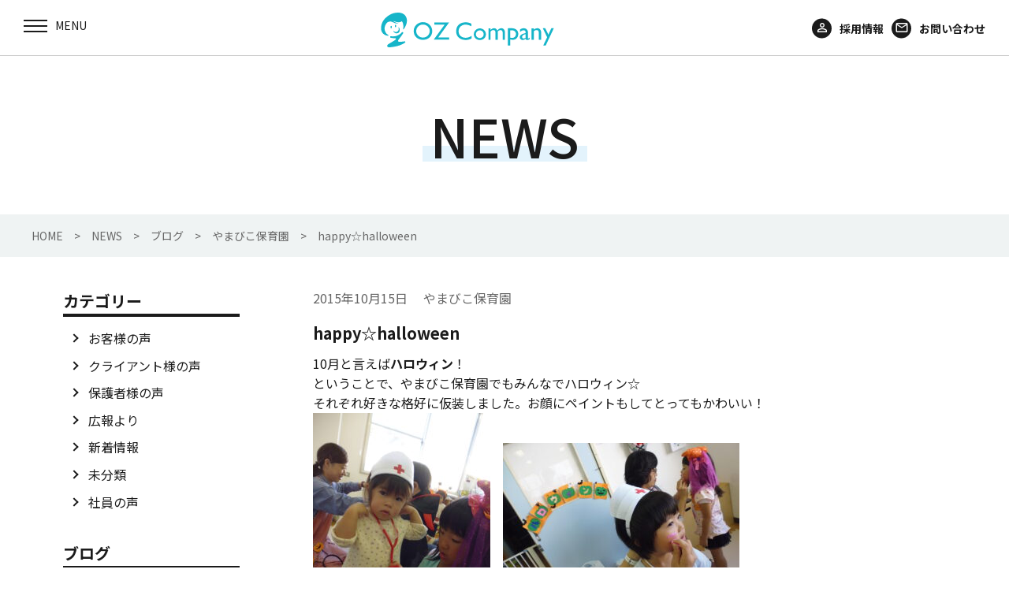

--- FILE ---
content_type: text/html; charset=UTF-8
request_url: https://www.oz-com.jp/2015/10/15/329/
body_size: 10583
content:
<!DOCTYPE html>
<html class="no-js" lang="ja">

<head>
  <meta charset="utf-8">
  <meta http-equiv="X-UA-Compatible" content="IE=edge">
  <meta name="viewport" content="width=device-width, initial-scale=1">
  <link rel="shortcut icon" href="favicon.ico">
  <title>happy☆halloween | 株式会社OZ Company</title>

		<!-- All in One SEO 4.1.4.5 -->
		<meta name="description" content="10月と言えばハロウィン！ ということで、やまびこ保育園でもみんなでハロウィン☆ それぞれ好きな格好に仮装しました。お顔 ..." />
		<meta name="robots" content="max-image-preview:large" />
		<link rel="canonical" href="https://www.oz-com.jp/2015/10/15/329/" />
		<meta property="og:locale" content="ja_JP" />
		<meta property="og:site_name" content="株式会社OZ Company | イベント保育、サービス施設内託児所、事業所・病院内保育室" />
		<meta property="og:type" content="article" />
		<meta property="og:title" content="happy☆halloween | 株式会社OZ Company" />
		<meta property="og:description" content="10月と言えばハロウィン！ ということで、やまびこ保育園でもみんなでハロウィン☆ それぞれ好きな格好に仮装しました。お顔 ..." />
		<meta property="og:url" content="https://www.oz-com.jp/2015/10/15/329/" />
		<meta property="og:image" content="https://www.oz-com.jp/ozcom/wp-content/uploads/2021/10/contents2.jpg" />
		<meta property="og:image:secure_url" content="https://www.oz-com.jp/ozcom/wp-content/uploads/2021/10/contents2.jpg" />
		<meta property="og:image:width" content="328" />
		<meta property="og:image:height" content="226" />
		<meta property="article:published_time" content="2015-10-15T13:43:20+00:00" />
		<meta property="article:modified_time" content="2015-10-15T13:43:20+00:00" />
		<meta name="twitter:card" content="summary" />
		<meta name="twitter:domain" content="www.oz-com.jp" />
		<meta name="twitter:title" content="happy☆halloween | 株式会社OZ Company" />
		<meta name="twitter:description" content="10月と言えばハロウィン！ ということで、やまびこ保育園でもみんなでハロウィン☆ それぞれ好きな格好に仮装しました。お顔 ..." />
		<meta name="twitter:image" content="https://www.oz-com.jp/ozcom/wp-content/uploads/2021/10/contents2.jpg" />
		<script type="application/ld+json" class="aioseo-schema">
			{"@context":"https:\/\/schema.org","@graph":[{"@type":"WebSite","@id":"https:\/\/www.oz-com.jp\/#website","url":"https:\/\/www.oz-com.jp\/","name":"\u682a\u5f0f\u4f1a\u793eOZ Company","description":"\u30a4\u30d9\u30f3\u30c8\u4fdd\u80b2\u3001\u30b5\u30fc\u30d3\u30b9\u65bd\u8a2d\u5185\u8a17\u5150\u6240\u3001\u4e8b\u696d\u6240\u30fb\u75c5\u9662\u5185\u4fdd\u80b2\u5ba4","inLanguage":"ja","publisher":{"@id":"https:\/\/www.oz-com.jp\/#organization"}},{"@type":"Organization","@id":"https:\/\/www.oz-com.jp\/#organization","name":"\u682a\u5f0f\u4f1a\u793eOZ Company","url":"https:\/\/www.oz-com.jp\/"},{"@type":"BreadcrumbList","@id":"https:\/\/www.oz-com.jp\/2015\/10\/15\/329\/#breadcrumblist","itemListElement":[{"@type":"ListItem","@id":"https:\/\/www.oz-com.jp\/#listItem","position":1,"item":{"@type":"WebPage","@id":"https:\/\/www.oz-com.jp\/","name":"\u30db\u30fc\u30e0","description":"\u30aa\u30ba\u30ab\u30f3\u30d1\u30cb\u30fc\u306f\u798f\u5ca1\u3092\u4e2d\u5fc3\u306b\u3001\u793e\u4f1a\u30cb\u30fc\u30ba\u306b\u6cbf\u3063\u305f\u5b50\u80b2\u3066\u652f\u63f4\u30b5\u30fc\u30d3\u30b9\u3092\u958b\u767a\u3057\u63d0\u4f9b\u3057\u3066\u3044\u304f\u4f01\u696d\u3067\u3059\u3002\u307e\u3054\u3053\u308d\u306e\u4fdd\u80b2\u30b5\u30fc\u30d3\u30b9\u3067\u3001\u4f01\u696d\u306e\u5b9f\u7e3e\u5411\u4e0a\u306b\u8ca2\u732e\u3059\u308b\u3068\u3068\u3082\u306b\u3001\u4fdd\u80b2\u30b3\u30f3\u30b5\u30eb\u3001\u50cd\u304d\u65b9\u306e\u8b1b\u6f14\u3001\u7236\u89aa\u652f\u63f4\u4e8b\u696d\u3001\u30ef\u30fc\u30af\u30e9\u30a4\u30d5\u30d0\u30e9\u30f3\u30b9\u63a8\u9032\u4e8b\u696d\u306a\u3069\u3001\u5b50\u80b2\u3066\u652f\u63f4\u306b\u52aa\u3081\u3066\u307e\u3044\u308a\u307e\u3059\u3002","url":"https:\/\/www.oz-com.jp\/"},"nextItem":"https:\/\/www.oz-com.jp\/2015\/#listItem"},{"@type":"ListItem","@id":"https:\/\/www.oz-com.jp\/2015\/#listItem","position":2,"item":{"@type":"WebPage","@id":"https:\/\/www.oz-com.jp\/2015\/","name":"2015","url":"https:\/\/www.oz-com.jp\/2015\/"},"nextItem":"https:\/\/www.oz-com.jp\/2015\/10\/#listItem","previousItem":"https:\/\/www.oz-com.jp\/#listItem"},{"@type":"ListItem","@id":"https:\/\/www.oz-com.jp\/2015\/10\/#listItem","position":3,"item":{"@type":"WebPage","@id":"https:\/\/www.oz-com.jp\/2015\/10\/","name":"October","url":"https:\/\/www.oz-com.jp\/2015\/10\/"},"nextItem":"https:\/\/www.oz-com.jp\/2015\/10\/15\/#listItem","previousItem":"https:\/\/www.oz-com.jp\/2015\/#listItem"},{"@type":"ListItem","@id":"https:\/\/www.oz-com.jp\/2015\/10\/15\/#listItem","position":4,"item":{"@type":"WebPage","@id":"https:\/\/www.oz-com.jp\/2015\/10\/15\/","name":"15","url":"https:\/\/www.oz-com.jp\/2015\/10\/15\/"},"previousItem":"https:\/\/www.oz-com.jp\/2015\/10\/#listItem"}]},{"@type":"Person","@id":"https:\/\/www.oz-com.jp\/author\/ozdmin\/#author","url":"https:\/\/www.oz-com.jp\/author\/ozdmin\/","name":"oz@dmin","image":{"@type":"ImageObject","@id":"https:\/\/www.oz-com.jp\/2015\/10\/15\/329\/#authorImage","url":"https:\/\/secure.gravatar.com\/avatar\/57cda4a8ad4565eaad6e8327adfd19824ab51f0a62e8aa31cfd0b8bf1f49a970?s=96&d=mm&r=g","width":96,"height":96,"caption":"oz@dmin"}},{"@type":"WebPage","@id":"https:\/\/www.oz-com.jp\/2015\/10\/15\/329\/#webpage","url":"https:\/\/www.oz-com.jp\/2015\/10\/15\/329\/","name":"happy\u2606halloween | \u682a\u5f0f\u4f1a\u793eOZ Company","description":"10\u6708\u3068\u8a00\u3048\u3070\u30cf\u30ed\u30a6\u30a3\u30f3\uff01 \u3068\u3044\u3046\u3053\u3068\u3067\u3001\u3084\u307e\u3073\u3053\u4fdd\u80b2\u5712\u3067\u3082\u307f\u3093\u306a\u3067\u30cf\u30ed\u30a6\u30a3\u30f3\u2606 \u305d\u308c\u305e\u308c\u597d\u304d\u306a\u683c\u597d\u306b\u4eee\u88c5\u3057\u307e\u3057\u305f\u3002\u304a\u9854 ...","inLanguage":"ja","isPartOf":{"@id":"https:\/\/www.oz-com.jp\/#website"},"breadcrumb":{"@id":"https:\/\/www.oz-com.jp\/2015\/10\/15\/329\/#breadcrumblist"},"author":"https:\/\/www.oz-com.jp\/author\/ozdmin\/#author","creator":"https:\/\/www.oz-com.jp\/author\/ozdmin\/#author","datePublished":"2015-10-15T13:43:20+09:00","dateModified":"2015-10-15T13:43:20+09:00"},{"@type":"BlogPosting","@id":"https:\/\/www.oz-com.jp\/2015\/10\/15\/329\/#blogposting","name":"happy\u2606halloween | \u682a\u5f0f\u4f1a\u793eOZ Company","description":"10\u6708\u3068\u8a00\u3048\u3070\u30cf\u30ed\u30a6\u30a3\u30f3\uff01 \u3068\u3044\u3046\u3053\u3068\u3067\u3001\u3084\u307e\u3073\u3053\u4fdd\u80b2\u5712\u3067\u3082\u307f\u3093\u306a\u3067\u30cf\u30ed\u30a6\u30a3\u30f3\u2606 \u305d\u308c\u305e\u308c\u597d\u304d\u306a\u683c\u597d\u306b\u4eee\u88c5\u3057\u307e\u3057\u305f\u3002\u304a\u9854 ...","inLanguage":"ja","headline":"happy\u2606halloween","author":{"@id":"https:\/\/www.oz-com.jp\/author\/ozdmin\/#author"},"publisher":{"@id":"https:\/\/www.oz-com.jp\/#organization"},"datePublished":"2015-10-15T13:43:20+09:00","dateModified":"2015-10-15T13:43:20+09:00","articleSection":"\u3084\u307e\u3073\u3053\u4fdd\u80b2\u5712","mainEntityOfPage":{"@id":"https:\/\/www.oz-com.jp\/2015\/10\/15\/329\/#webpage"},"isPartOf":{"@id":"https:\/\/www.oz-com.jp\/2015\/10\/15\/329\/#webpage"},"image":{"@type":"ImageObject","@id":"https:\/\/www.oz-com.jp\/#articleImage","url":"http:\/\/www.oz-com.jp\/wp\/wp-content\/uploads\/2015\/10\/P1040556-225x300.jpg"}}]}
		</script>
		<!-- All in One SEO -->

<link rel='dns-prefetch' href='//ajax.googleapis.com' />
<link rel='dns-prefetch' href='//ajaxzip3.github.io' />
<link rel='dns-prefetch' href='//fonts.googleapis.com' />
<link rel="alternate" title="oEmbed (JSON)" type="application/json+oembed" href="https://www.oz-com.jp/wp-json/oembed/1.0/embed?url=https%3A%2F%2Fwww.oz-com.jp%2F2015%2F10%2F15%2F329%2F" />
<link rel="alternate" title="oEmbed (XML)" type="text/xml+oembed" href="https://www.oz-com.jp/wp-json/oembed/1.0/embed?url=https%3A%2F%2Fwww.oz-com.jp%2F2015%2F10%2F15%2F329%2F&#038;format=xml" />
<style id='wp-img-auto-sizes-contain-inline-css' type='text/css'>
img:is([sizes=auto i],[sizes^="auto," i]){contain-intrinsic-size:3000px 1500px}
/*# sourceURL=wp-img-auto-sizes-contain-inline-css */
</style>
<style id='wp-block-library-inline-css' type='text/css'>
:root{--wp-block-synced-color:#7a00df;--wp-block-synced-color--rgb:122,0,223;--wp-bound-block-color:var(--wp-block-synced-color);--wp-editor-canvas-background:#ddd;--wp-admin-theme-color:#007cba;--wp-admin-theme-color--rgb:0,124,186;--wp-admin-theme-color-darker-10:#006ba1;--wp-admin-theme-color-darker-10--rgb:0,107,160.5;--wp-admin-theme-color-darker-20:#005a87;--wp-admin-theme-color-darker-20--rgb:0,90,135;--wp-admin-border-width-focus:2px}@media (min-resolution:192dpi){:root{--wp-admin-border-width-focus:1.5px}}.wp-element-button{cursor:pointer}:root .has-very-light-gray-background-color{background-color:#eee}:root .has-very-dark-gray-background-color{background-color:#313131}:root .has-very-light-gray-color{color:#eee}:root .has-very-dark-gray-color{color:#313131}:root .has-vivid-green-cyan-to-vivid-cyan-blue-gradient-background{background:linear-gradient(135deg,#00d084,#0693e3)}:root .has-purple-crush-gradient-background{background:linear-gradient(135deg,#34e2e4,#4721fb 50%,#ab1dfe)}:root .has-hazy-dawn-gradient-background{background:linear-gradient(135deg,#faaca8,#dad0ec)}:root .has-subdued-olive-gradient-background{background:linear-gradient(135deg,#fafae1,#67a671)}:root .has-atomic-cream-gradient-background{background:linear-gradient(135deg,#fdd79a,#004a59)}:root .has-nightshade-gradient-background{background:linear-gradient(135deg,#330968,#31cdcf)}:root .has-midnight-gradient-background{background:linear-gradient(135deg,#020381,#2874fc)}:root{--wp--preset--font-size--normal:16px;--wp--preset--font-size--huge:42px}.has-regular-font-size{font-size:1em}.has-larger-font-size{font-size:2.625em}.has-normal-font-size{font-size:var(--wp--preset--font-size--normal)}.has-huge-font-size{font-size:var(--wp--preset--font-size--huge)}.has-text-align-center{text-align:center}.has-text-align-left{text-align:left}.has-text-align-right{text-align:right}.has-fit-text{white-space:nowrap!important}#end-resizable-editor-section{display:none}.aligncenter{clear:both}.items-justified-left{justify-content:flex-start}.items-justified-center{justify-content:center}.items-justified-right{justify-content:flex-end}.items-justified-space-between{justify-content:space-between}.screen-reader-text{border:0;clip-path:inset(50%);height:1px;margin:-1px;overflow:hidden;padding:0;position:absolute;width:1px;word-wrap:normal!important}.screen-reader-text:focus{background-color:#ddd;clip-path:none;color:#444;display:block;font-size:1em;height:auto;left:5px;line-height:normal;padding:15px 23px 14px;text-decoration:none;top:5px;width:auto;z-index:100000}html :where(.has-border-color){border-style:solid}html :where([style*=border-top-color]){border-top-style:solid}html :where([style*=border-right-color]){border-right-style:solid}html :where([style*=border-bottom-color]){border-bottom-style:solid}html :where([style*=border-left-color]){border-left-style:solid}html :where([style*=border-width]){border-style:solid}html :where([style*=border-top-width]){border-top-style:solid}html :where([style*=border-right-width]){border-right-style:solid}html :where([style*=border-bottom-width]){border-bottom-style:solid}html :where([style*=border-left-width]){border-left-style:solid}html :where(img[class*=wp-image-]){height:auto;max-width:100%}:where(figure){margin:0 0 1em}html :where(.is-position-sticky){--wp-admin--admin-bar--position-offset:var(--wp-admin--admin-bar--height,0px)}@media screen and (max-width:600px){html :where(.is-position-sticky){--wp-admin--admin-bar--position-offset:0px}}

/*# sourceURL=wp-block-library-inline-css */
</style><style id='global-styles-inline-css' type='text/css'>
:root{--wp--preset--aspect-ratio--square: 1;--wp--preset--aspect-ratio--4-3: 4/3;--wp--preset--aspect-ratio--3-4: 3/4;--wp--preset--aspect-ratio--3-2: 3/2;--wp--preset--aspect-ratio--2-3: 2/3;--wp--preset--aspect-ratio--16-9: 16/9;--wp--preset--aspect-ratio--9-16: 9/16;--wp--preset--color--black: #000000;--wp--preset--color--cyan-bluish-gray: #abb8c3;--wp--preset--color--white: #ffffff;--wp--preset--color--pale-pink: #f78da7;--wp--preset--color--vivid-red: #cf2e2e;--wp--preset--color--luminous-vivid-orange: #ff6900;--wp--preset--color--luminous-vivid-amber: #fcb900;--wp--preset--color--light-green-cyan: #7bdcb5;--wp--preset--color--vivid-green-cyan: #00d084;--wp--preset--color--pale-cyan-blue: #8ed1fc;--wp--preset--color--vivid-cyan-blue: #0693e3;--wp--preset--color--vivid-purple: #9b51e0;--wp--preset--gradient--vivid-cyan-blue-to-vivid-purple: linear-gradient(135deg,rgb(6,147,227) 0%,rgb(155,81,224) 100%);--wp--preset--gradient--light-green-cyan-to-vivid-green-cyan: linear-gradient(135deg,rgb(122,220,180) 0%,rgb(0,208,130) 100%);--wp--preset--gradient--luminous-vivid-amber-to-luminous-vivid-orange: linear-gradient(135deg,rgb(252,185,0) 0%,rgb(255,105,0) 100%);--wp--preset--gradient--luminous-vivid-orange-to-vivid-red: linear-gradient(135deg,rgb(255,105,0) 0%,rgb(207,46,46) 100%);--wp--preset--gradient--very-light-gray-to-cyan-bluish-gray: linear-gradient(135deg,rgb(238,238,238) 0%,rgb(169,184,195) 100%);--wp--preset--gradient--cool-to-warm-spectrum: linear-gradient(135deg,rgb(74,234,220) 0%,rgb(151,120,209) 20%,rgb(207,42,186) 40%,rgb(238,44,130) 60%,rgb(251,105,98) 80%,rgb(254,248,76) 100%);--wp--preset--gradient--blush-light-purple: linear-gradient(135deg,rgb(255,206,236) 0%,rgb(152,150,240) 100%);--wp--preset--gradient--blush-bordeaux: linear-gradient(135deg,rgb(254,205,165) 0%,rgb(254,45,45) 50%,rgb(107,0,62) 100%);--wp--preset--gradient--luminous-dusk: linear-gradient(135deg,rgb(255,203,112) 0%,rgb(199,81,192) 50%,rgb(65,88,208) 100%);--wp--preset--gradient--pale-ocean: linear-gradient(135deg,rgb(255,245,203) 0%,rgb(182,227,212) 50%,rgb(51,167,181) 100%);--wp--preset--gradient--electric-grass: linear-gradient(135deg,rgb(202,248,128) 0%,rgb(113,206,126) 100%);--wp--preset--gradient--midnight: linear-gradient(135deg,rgb(2,3,129) 0%,rgb(40,116,252) 100%);--wp--preset--font-size--small: 13px;--wp--preset--font-size--medium: 20px;--wp--preset--font-size--large: 36px;--wp--preset--font-size--x-large: 42px;--wp--preset--spacing--20: 0.44rem;--wp--preset--spacing--30: 0.67rem;--wp--preset--spacing--40: 1rem;--wp--preset--spacing--50: 1.5rem;--wp--preset--spacing--60: 2.25rem;--wp--preset--spacing--70: 3.38rem;--wp--preset--spacing--80: 5.06rem;--wp--preset--shadow--natural: 6px 6px 9px rgba(0, 0, 0, 0.2);--wp--preset--shadow--deep: 12px 12px 50px rgba(0, 0, 0, 0.4);--wp--preset--shadow--sharp: 6px 6px 0px rgba(0, 0, 0, 0.2);--wp--preset--shadow--outlined: 6px 6px 0px -3px rgb(255, 255, 255), 6px 6px rgb(0, 0, 0);--wp--preset--shadow--crisp: 6px 6px 0px rgb(0, 0, 0);}:where(.is-layout-flex){gap: 0.5em;}:where(.is-layout-grid){gap: 0.5em;}body .is-layout-flex{display: flex;}.is-layout-flex{flex-wrap: wrap;align-items: center;}.is-layout-flex > :is(*, div){margin: 0;}body .is-layout-grid{display: grid;}.is-layout-grid > :is(*, div){margin: 0;}:where(.wp-block-columns.is-layout-flex){gap: 2em;}:where(.wp-block-columns.is-layout-grid){gap: 2em;}:where(.wp-block-post-template.is-layout-flex){gap: 1.25em;}:where(.wp-block-post-template.is-layout-grid){gap: 1.25em;}.has-black-color{color: var(--wp--preset--color--black) !important;}.has-cyan-bluish-gray-color{color: var(--wp--preset--color--cyan-bluish-gray) !important;}.has-white-color{color: var(--wp--preset--color--white) !important;}.has-pale-pink-color{color: var(--wp--preset--color--pale-pink) !important;}.has-vivid-red-color{color: var(--wp--preset--color--vivid-red) !important;}.has-luminous-vivid-orange-color{color: var(--wp--preset--color--luminous-vivid-orange) !important;}.has-luminous-vivid-amber-color{color: var(--wp--preset--color--luminous-vivid-amber) !important;}.has-light-green-cyan-color{color: var(--wp--preset--color--light-green-cyan) !important;}.has-vivid-green-cyan-color{color: var(--wp--preset--color--vivid-green-cyan) !important;}.has-pale-cyan-blue-color{color: var(--wp--preset--color--pale-cyan-blue) !important;}.has-vivid-cyan-blue-color{color: var(--wp--preset--color--vivid-cyan-blue) !important;}.has-vivid-purple-color{color: var(--wp--preset--color--vivid-purple) !important;}.has-black-background-color{background-color: var(--wp--preset--color--black) !important;}.has-cyan-bluish-gray-background-color{background-color: var(--wp--preset--color--cyan-bluish-gray) !important;}.has-white-background-color{background-color: var(--wp--preset--color--white) !important;}.has-pale-pink-background-color{background-color: var(--wp--preset--color--pale-pink) !important;}.has-vivid-red-background-color{background-color: var(--wp--preset--color--vivid-red) !important;}.has-luminous-vivid-orange-background-color{background-color: var(--wp--preset--color--luminous-vivid-orange) !important;}.has-luminous-vivid-amber-background-color{background-color: var(--wp--preset--color--luminous-vivid-amber) !important;}.has-light-green-cyan-background-color{background-color: var(--wp--preset--color--light-green-cyan) !important;}.has-vivid-green-cyan-background-color{background-color: var(--wp--preset--color--vivid-green-cyan) !important;}.has-pale-cyan-blue-background-color{background-color: var(--wp--preset--color--pale-cyan-blue) !important;}.has-vivid-cyan-blue-background-color{background-color: var(--wp--preset--color--vivid-cyan-blue) !important;}.has-vivid-purple-background-color{background-color: var(--wp--preset--color--vivid-purple) !important;}.has-black-border-color{border-color: var(--wp--preset--color--black) !important;}.has-cyan-bluish-gray-border-color{border-color: var(--wp--preset--color--cyan-bluish-gray) !important;}.has-white-border-color{border-color: var(--wp--preset--color--white) !important;}.has-pale-pink-border-color{border-color: var(--wp--preset--color--pale-pink) !important;}.has-vivid-red-border-color{border-color: var(--wp--preset--color--vivid-red) !important;}.has-luminous-vivid-orange-border-color{border-color: var(--wp--preset--color--luminous-vivid-orange) !important;}.has-luminous-vivid-amber-border-color{border-color: var(--wp--preset--color--luminous-vivid-amber) !important;}.has-light-green-cyan-border-color{border-color: var(--wp--preset--color--light-green-cyan) !important;}.has-vivid-green-cyan-border-color{border-color: var(--wp--preset--color--vivid-green-cyan) !important;}.has-pale-cyan-blue-border-color{border-color: var(--wp--preset--color--pale-cyan-blue) !important;}.has-vivid-cyan-blue-border-color{border-color: var(--wp--preset--color--vivid-cyan-blue) !important;}.has-vivid-purple-border-color{border-color: var(--wp--preset--color--vivid-purple) !important;}.has-vivid-cyan-blue-to-vivid-purple-gradient-background{background: var(--wp--preset--gradient--vivid-cyan-blue-to-vivid-purple) !important;}.has-light-green-cyan-to-vivid-green-cyan-gradient-background{background: var(--wp--preset--gradient--light-green-cyan-to-vivid-green-cyan) !important;}.has-luminous-vivid-amber-to-luminous-vivid-orange-gradient-background{background: var(--wp--preset--gradient--luminous-vivid-amber-to-luminous-vivid-orange) !important;}.has-luminous-vivid-orange-to-vivid-red-gradient-background{background: var(--wp--preset--gradient--luminous-vivid-orange-to-vivid-red) !important;}.has-very-light-gray-to-cyan-bluish-gray-gradient-background{background: var(--wp--preset--gradient--very-light-gray-to-cyan-bluish-gray) !important;}.has-cool-to-warm-spectrum-gradient-background{background: var(--wp--preset--gradient--cool-to-warm-spectrum) !important;}.has-blush-light-purple-gradient-background{background: var(--wp--preset--gradient--blush-light-purple) !important;}.has-blush-bordeaux-gradient-background{background: var(--wp--preset--gradient--blush-bordeaux) !important;}.has-luminous-dusk-gradient-background{background: var(--wp--preset--gradient--luminous-dusk) !important;}.has-pale-ocean-gradient-background{background: var(--wp--preset--gradient--pale-ocean) !important;}.has-electric-grass-gradient-background{background: var(--wp--preset--gradient--electric-grass) !important;}.has-midnight-gradient-background{background: var(--wp--preset--gradient--midnight) !important;}.has-small-font-size{font-size: var(--wp--preset--font-size--small) !important;}.has-medium-font-size{font-size: var(--wp--preset--font-size--medium) !important;}.has-large-font-size{font-size: var(--wp--preset--font-size--large) !important;}.has-x-large-font-size{font-size: var(--wp--preset--font-size--x-large) !important;}
/*# sourceURL=global-styles-inline-css */
</style>

<style id='classic-theme-styles-inline-css' type='text/css'>
/*! This file is auto-generated */
.wp-block-button__link{color:#fff;background-color:#32373c;border-radius:9999px;box-shadow:none;text-decoration:none;padding:calc(.667em + 2px) calc(1.333em + 2px);font-size:1.125em}.wp-block-file__button{background:#32373c;color:#fff;text-decoration:none}
/*# sourceURL=/wp-includes/css/classic-themes.min.css */
</style>
<link rel='stylesheet' id='font_css-css' href='https://fonts.googleapis.com/icon?family=Material+Icons&#038;ver=6.9'  media='all' />
<link rel='stylesheet' id='slick_css-css' href='https://www.oz-com.jp/ozcom/wp-content/themes/ozcompany/css/slick.css?ver=6.9'  media='all' />
<link rel='stylesheet' id='main_css-css' href='https://www.oz-com.jp/ozcom/wp-content/themes/ozcompany/css/main.css?ver=6.9'  media='all' />
<script  src="https://ajax.googleapis.com/ajax/libs/jquery/1.11.3/jquery.min.js?ver=1.11.3" id="jquery.min.js-js"></script>
<link rel="https://api.w.org/" href="https://www.oz-com.jp/wp-json/" /><link rel="alternate" title="JSON" type="application/json" href="https://www.oz-com.jp/wp-json/wp/v2/posts/329" /><link rel='shortlink' href='https://www.oz-com.jp/?p=329' />
<link rel="shortcut icon" href="https://www.oz-com.jp/ozcom/wp-content/themes/ozcompany/favicon.ico">
  <link rel="preconnect" href="https://fonts.gstatic.com">
  <link href="https://fonts.googleapis.com/css2?family=Noto+Sans+JP:wght@100;300;400;500;700;900&family=Open+Sans:ital,wght@0,300;0,400;0,600;0,700;0,800;1,300;1,400;1,600;1,700;1,800&family=Roboto:ital,wght@0,100;0,300;0,400;0,500;0,700;0,900;1,100;1,300;1,400;1,500;1,700;1,900&display=swap" rel="stylesheet">

<!-- Google tag (gtag.js) -->
<script async src="https://www.googletagmanager.com/gtag/js?id=G-BXN8K02QGJ"></script>
<script>
  window.dataLayer = window.dataLayer || [];
  function gtag(){dataLayer.push(arguments);}
  gtag('js', new Date());

  gtag('config', 'G-BXN8K02QGJ');
</script>

</head>

<body id="pagetop" class="wp-singular post-template-default single single-post postid-329 single-format-standard wp-theme-ozcompany">
  <div id="headerarea">

    <div class="menucontents">
      <div class="humb-menu__wrap">
        <div class="menu-trigger"> <span></span> <span></span> <span></span>
          <p class="menu-title"></p>
        </div>
      </div>
      <div class="globalNavigation">
        <nav class="global-nav">
          <div class="nav-menu s-pc">
            <ul class="navMenu-list">
              <li>NEWS</li>	
              <li>OZ Companyについて</li>				
              <li>OZ Companyの事業</li>
              <li>直営保育園</li>				
              <li>保育運営委託事業</li>
              <li>ブログ</li>
              <li>会社案内</li>				
            </ul>
          </div>
          <ul class="menu-list">
            <li class="menu-item s-sp"><a href="https://www.oz-com.jp/">HOME</a></li>
            <li class="menu-parent6"><span>NEWS</span>
            <div class="s-pc"><img src="https://www.oz-com.jp/ozcom/wp-content/themes/ozcompany/img/index/gnav-06.jpg" alt="NEWS"></div>
              <ul class="menu-child6">
                	<li class="cat-item cat-item-11"><a href="https://www.oz-com.jp/category/voice/">お客様の声</a>
</li>
	<li class="cat-item cat-item-9"><a href="https://www.oz-com.jp/category/voice-client/">クライアント様の声</a>
</li>
	<li class="cat-item cat-item-8"><a href="https://www.oz-com.jp/category/voice-parent/">保護者様の声</a>
</li>
	<li class="cat-item cat-item-12"><a href="https://www.oz-com.jp/category/pr/">広報より</a>
</li>
	<li class="cat-item cat-item-6"><a href="https://www.oz-com.jp/category/topics/">新着情報</a>
</li>
	<li class="cat-item cat-item-1"><a href="https://www.oz-com.jp/category/uncategorized/">未分類</a>
</li>
	<li class="cat-item cat-item-10"><a href="https://www.oz-com.jp/category/voice-staff/">社員の声</a>
</li>
              </ul>
            </li>			  
            <li class="menu-parent2"><span>OZ Companyについて</span>
            <div class="s-pc"><img src="https://www.oz-com.jp/ozcom/wp-content/themes/ozcompany/img/index/gnav-02.jpg" alt="OZ Companyについて"></div>
              <ul class="menu-child2">
                <li class="menu-child-item"><a href="https://www.oz-com.jp//aboutus/#message">代表挨拶</a></li>
                <li class="menu-child-item"><a href="https://www.oz-com.jp//aboutus/#philosophy">企業理念</a></li>
                <li class="menu-child-item"><a href="https://www.oz-com.jp//aboutus/#childcare">保育は人</a></li>
                <!--<li class="menu-child-item"><a href="https://www.oz-com.jp//company/#person">保育は人</a></li>-->
                <li class="menu-child-item"><a href="https://www.oz-com.jp//aboutus/#smilecycle">笑顔のサイクル</a></li>
                <li class="menu-child-item"><a href="https://www.oz-com.jp//aboutus/#winning">受賞歴</a></li>
              </ul>
            </li>			  
            <li class="menu-parent"><span>OZ Companyの事業</span>
            <div class="s-pc"><img src="https://www.oz-com.jp/ozcom/wp-content/themes/ozcompany/img/index/gnav-01.jpg" alt="OZ Companyの事業"></div>
              <ul class="menu-child">
                <li class="menu-child-item"><a href="http://www.oz-com.jp/ozland/" target="_blank">直営保育園事業</a></li>
                <li class="menu-child-item"><a href="https://www.oz-com.jp/nurseryinfo/">保育運営委託事業</a></li>
                <li class="menu-child-item"><a href="https://www.oz-com.jp/event/">イベント保育事業</a></li>
					      <li class="menu-child-item"><a href="https://www.oz-com.jp/higashihama/" target="_blank">東区東浜子どもプラザ事業</a></li>
                <li class="menu-child-item"><a href="https://www.oz-com.jp/consulting/">コンサルティング事業</a></li>
                <li class="menu-child-item"><a href="https://www.oz-com.jp/lecture/">ダイバーシティ<br class="s-pc">推進事業</a></li>
              </ul>
            </li>
            <li class="menu-parent4"><span>直営保育園</span>
            <div class="s-pc"><img src="https://www.oz-com.jp/ozcom/wp-content/themes/ozcompany/img/index/gnav-04.jpg" alt="直営保育園"></div>
              <ul class="menu-child4">
                <li class="menu-child-item"><a href="http://www.oz-com.jp/ozland/" target="_blank">オズランド保育園</a></li>
              </ul>
            </li>			  
            <li class="menu-parent5"><span>保育委託保育園</span>
            <div class="s-pc"><img src="https://www.oz-com.jp/ozcom/wp-content/themes/ozcompany/img/index/gnav-05.jpg" alt="保育委託保育園"></div>
              <ul class="menu-child5">
                <!--<li class="menu-child-item"><a href="https://www.oz-com.jp//nurseryinfo/sansan/">サンサン保育園</a></li>-->
                <li class="menu-child-item"><a href="https://www.oz-com.jp//nurseryinfo/nijiiro/">シティーラインにじいろ保育園</a></li>
                <li class="menu-child-item"><a href="https://www.oz-com.jp//nurseryinfo/inatsuki/">いなつきハッピー<br class="s-pc">ほいくえん</a></li>
                <li class="menu-child-item"><a href="https://www.oz-com.jp//nurseryinfo/hohoemi/">ほほえみ保育園</a></li>
                <li class="menu-child-item"><a href="https://www.oz-com.jp//nurseryinfo/yamabiko/">やまびこ保育園</a></li>
                <li class="menu-child-item"><a href="https://www.oz-com.jp//nurseryinfo/himawari/">ひまわり保育園</a></li>
                <li class="menu-child-item"><a href="https://www.oz-com.jp//nurseryinfo/healthyheim/">ヘルシーハイム保育園</a></li>
              </ul>
            </li>
            <li class="menu-parent7"><span>ブログ</span>
            <div class="s-pc"><img src="https://www.oz-com.jp/ozcom/wp-content/themes/ozcompany/img/index/gnav-07.jpg" alt="ブログ"></div>
              <ul class="menu-child7">
                  	<li class="cat-item cat-item-19"><a href="https://www.oz-com.jp/category/hoiku-blog/inatsuki/">いなつきハッピーほいくえん</a>
</li>
	<li class="cat-item cat-item-5"><a href="https://www.oz-com.jp/category/hoiku-blog/ozland/">オズランド保育園</a>
</li>
	<li class="cat-item cat-item-13"><a href="https://www.oz-com.jp/category/hoiku-blog/nijiiro/">シティーラインにじいろ保育園</a>
</li>
	<li class="cat-item cat-item-3"><a href="https://www.oz-com.jp/category/hoiku-blog/himawari/">ひまわり保育園</a>
</li>
	<li class="cat-item cat-item-18"><a href="https://www.oz-com.jp/category/hoiku-blog/healthy/">ヘルシーハイム保育園</a>
</li>
	<li class="cat-item cat-item-24"><a href="https://www.oz-com.jp/category/hoiku-blog/hohoemi/">ほほえみ保育園</a>
</li>
	<li class="cat-item cat-item-4"><a href="https://www.oz-com.jp/category/hoiku-blog/yamabiko/">やまびこ保育園</a>
</li>
	<li class="cat-item cat-item-17"><a href="https://www.oz-com.jp/category/hoiku-blog/event/">イベント保育</a>
</li>
                
                <li class="cat-item"><a href="https://www.oz-com.jp/higashihama_news/" target="_blank">東区東浜子どもプラザ</a></li>

              </ul>
            </li>
            <li class="menu-parent3"><span>会社案内</span>
            <div class="s-pc"><img src="https://www.oz-com.jp/ozcom/wp-content/themes/ozcompany/img/index/gnav-03.jpg" alt="会社案内"></div>
              <ul class="menu-child3">
                <li class="menu-child-item"><a href="https://www.oz-com.jp//company/#companydetail">会社概要</a></li>
                <li class="menu-child-item"><a href="https://www.oz-com.jp//company/#maparea">アクセス</a></li>
              </ul>
            </li>			  
          </ul>
        </nav>
      </div>
    </div>
    <h1 class="logo"><a href="https://www.oz-com.jp/"><img src="https://www.oz-com.jp/ozcom/wp-content/themes/ozcompany/img/common/logo.svg" alt="OZ Company"></a></h1>
    <div class="mail"><a href="https://hr-hacker.com/oz-com" tarbet="_blank" class="recruit_mr"><span class="material-icons white">person_outline</span><span class="v-sp">採用情報</span></a><a href="https://www.oz-com.jp/contact/"><span class="material-icons white">mail_outline</span><span class="v-sp">お問い合わせ</span></a></div>

  </div>          <div class="page-head center">
            <h1 class="page-title">NEWS</h1>
          </div>
          <div class="page-body">
            <div id="breadcrumb" class="p-wrapper"><ol class="breadcrumb cf"><li class="crumb-home"><a href="https://www.oz-com.jp"><span>HOME</span></a></li><li><a href="https://www.oz-com.jp/news/"><span>NEWS</span></a></li><li><a href="https://www.oz-com.jp/category/hoiku-blog/"><span>ブログ</span></a></li><li><a href="https://www.oz-com.jp/category/hoiku-blog/yamabiko/"><span>やまびこ保育園</span></a></li><li class="current"><a href="https://www.oz-com.jp/2015/10/15/329/"><span>happy☆halloween</span></a></li></ol></div>            <div class="topics-archives c-wrapper">
              <div class="archive-lists">
        <article class="page-post">
          <p class="archive-date"><span class="date">2015年10月15日</span>
                    やまびこ保育園</p>
          <h2 class="archive-title">happy☆halloween</h2>
                
              <div class="single-body">
                  <p>10月と言えば<strong>ハロウィン</strong>！</p>
<p>ということで、やまびこ保育園でもみんなでハロウィン☆</p>
<p>それぞれ好きな格好に仮装しました。お顔にペイントもしてとってもかわいい！</p>
<p><img fetchpriority="high" decoding="async" class="size-medium wp-image-332 alignnone" src="https://www.oz-com.jp/wp/wp-content/uploads/2015/10/P1040556-225x300.jpg" alt="P1040556" width="225" height="300" srcset="https://www.oz-com.jp/ozcom/wp-content/uploads/2015/10/P1040556-225x300.jpg 225w, https://www.oz-com.jp/ozcom/wp-content/uploads/2015/10/P1040556-768x1024.jpg 768w, https://www.oz-com.jp/ozcom/wp-content/uploads/2015/10/P1040556-1152x1536.jpg 1152w, https://www.oz-com.jp/ozcom/wp-content/uploads/2015/10/P1040556-1536x2048.jpg 1536w, https://www.oz-com.jp/ozcom/wp-content/uploads/2015/10/P1040556-scaled.jpg 1920w" sizes="(max-width: 225px) 100vw, 225px" />　<a href="https://www.oz-com.jp/wp/wp-content/uploads/2015/10/P1040575.jpg"><img decoding="async" class="alignnone size-medium wp-image-334" src="https://www.oz-com.jp/wp/wp-content/uploads/2015/10/P1040575-300x225.jpg" alt="P1040575" width="300" height="225" srcset="https://www.oz-com.jp/ozcom/wp-content/uploads/2015/10/P1040575-300x225.jpg 300w, https://www.oz-com.jp/ozcom/wp-content/uploads/2015/10/P1040575-1024x768.jpg 1024w, https://www.oz-com.jp/ozcom/wp-content/uploads/2015/10/P1040575-1536x1152.jpg 1536w, https://www.oz-com.jp/ozcom/wp-content/uploads/2015/10/P1040575-2048x1536.jpg 2048w" sizes="(max-width: 300px) 100vw, 300px" /></a></p>
<p>ナース・魔法使い・おひめさまなどなど・・・みんな、ノリノリです♪</p>
<p><a href="https://www.oz-com.jp/wp/wp-content/uploads/2015/10/P1040571.jpg"><img decoding="async" class="alignnone size-medium wp-image-337" src="https://www.oz-com.jp/wp/wp-content/uploads/2015/10/P1040571-225x300.jpg" alt="P1040571" width="225" height="300" srcset="https://www.oz-com.jp/ozcom/wp-content/uploads/2015/10/P1040571-225x300.jpg 225w, https://www.oz-com.jp/ozcom/wp-content/uploads/2015/10/P1040571-768x1024.jpg 768w, https://www.oz-com.jp/ozcom/wp-content/uploads/2015/10/P1040571-1152x1536.jpg 1152w, https://www.oz-com.jp/ozcom/wp-content/uploads/2015/10/P1040571-1536x2048.jpg 1536w, https://www.oz-com.jp/ozcom/wp-content/uploads/2015/10/P1040571-scaled.jpg 1920w" sizes="(max-width: 225px) 100vw, 225px" />　<img loading="lazy" decoding="async" class="alignnone size-medium wp-image-333" src="https://www.oz-com.jp/wp/wp-content/uploads/2015/10/P1040572-300x225.jpg" alt="P1040572" width="300" height="225" srcset="https://www.oz-com.jp/ozcom/wp-content/uploads/2015/10/P1040572-300x225.jpg 300w, https://www.oz-com.jp/ozcom/wp-content/uploads/2015/10/P1040572-1024x768.jpg 1024w, https://www.oz-com.jp/ozcom/wp-content/uploads/2015/10/P1040572-1536x1152.jpg 1536w, https://www.oz-com.jp/ozcom/wp-content/uploads/2015/10/P1040572-2048x1536.jpg 2048w" sizes="auto, (max-width: 300px) 100vw, 300px" /></a>　</p>
<p>&nbsp;</p>
<p>そしてここからが本番！</p>
<p>かわいい格好で通所のおじいちゃんおばあちゃんのところに出発！</p>
<p><a href="https://www.oz-com.jp/wp/wp-content/uploads/2015/10/P1040586.jpg"><img loading="lazy" decoding="async" class="alignnone size-medium wp-image-342" src="https://www.oz-com.jp/wp/wp-content/uploads/2015/10/P1040586-225x300.jpg" alt="P1040586" width="225" height="300" srcset="https://www.oz-com.jp/ozcom/wp-content/uploads/2015/10/P1040586-225x300.jpg 225w, https://www.oz-com.jp/ozcom/wp-content/uploads/2015/10/P1040586-767x1024.jpg 767w, https://www.oz-com.jp/ozcom/wp-content/uploads/2015/10/P1040586-1151x1536.jpg 1151w, https://www.oz-com.jp/ozcom/wp-content/uploads/2015/10/P1040586-1534x2048.jpg 1534w, https://www.oz-com.jp/ozcom/wp-content/uploads/2015/10/P1040586-scaled.jpg 1918w" sizes="auto, (max-width: 225px) 100vw, 225px" /></a></p>
<p>みんなお菓子もらえるかな～（●＾o＾●）わくわく☆</p>
<p>まずはかわいい仮装を披露！ステージの上でくるりとまわって<strong>ハイ☆ポーズ</strong>！</p>
<p><img loading="lazy" decoding="async" class="alignnone size-medium wp-image-343" src="https://www.oz-com.jp/wp/wp-content/uploads/2015/10/P10405921-300x225.jpg" alt="P1040592" width="300" height="225" srcset="https://www.oz-com.jp/ozcom/wp-content/uploads/2015/10/P10405921-300x225.jpg 300w, https://www.oz-com.jp/ozcom/wp-content/uploads/2015/10/P10405921-1024x768.jpg 1024w, https://www.oz-com.jp/ozcom/wp-content/uploads/2015/10/P10405921-1536x1152.jpg 1536w, https://www.oz-com.jp/ozcom/wp-content/uploads/2015/10/P10405921-2048x1536.jpg 2048w" sizes="auto, (max-width: 300px) 100vw, 300px" /></p>
<p>それぞれすてきなポーズがきまっていました♪</p>
<p>&nbsp;</p>
<p>それから、おじいちゃんおばあちゃんのところへ行って、「<strong>トリック・オア・トリート！</strong>」</p>
<p><a href="https://www.oz-com.jp/wp/wp-content/uploads/2015/10/P1040595-2.jpg"><img loading="lazy" decoding="async" class="alignnone wp-image-376 size-medium" src="https://www.oz-com.jp/wp/wp-content/uploads/2015/10/P1040595-2-300x225.jpg" alt="" width="300" height="225" srcset="https://www.oz-com.jp/ozcom/wp-content/uploads/2015/10/P1040595-2-300x225.jpg 300w, https://www.oz-com.jp/ozcom/wp-content/uploads/2015/10/P1040595-2.jpg 461w" sizes="auto, (max-width: 300px) 100vw, 300px" /></a>　<a href="https://www.oz-com.jp/wp/wp-content/uploads/2015/10/P1040597-21.jpg"><img loading="lazy" decoding="async" class="alignnone wp-image-387 size-medium" src="https://www.oz-com.jp/wp/wp-content/uploads/2015/10/P1040597-21-300x250.jpg" alt="" width="300" height="250" srcset="https://www.oz-com.jp/ozcom/wp-content/uploads/2015/10/P1040597-21-300x250.jpg 300w, https://www.oz-com.jp/ozcom/wp-content/uploads/2015/10/P1040597-21.jpg 545w" sizes="auto, (max-width: 300px) 100vw, 300px" /></a></p>
<p>うまく言えたら、お菓子をもらえます。練習した言葉をそれぞれ上手に言えていました（*^_^*）</p>
<p>こんなかわいい子どもたちにイタズラされたらたいへんっ！みなさん笑顔でお菓子を渡してくださいました。</p>
<p>最後にみんなで記念撮影♪</p>
<p><a href="https://www.oz-com.jp/wp/wp-content/uploads/2015/10/P10406181.jpg"><img loading="lazy" decoding="async" class="alignnone  wp-image-341" src="https://www.oz-com.jp/wp/wp-content/uploads/2015/10/P10406181-300x163.jpg" alt="P1040618" width="472" height="256" srcset="https://www.oz-com.jp/ozcom/wp-content/uploads/2015/10/P10406181-300x163.jpg 300w, https://www.oz-com.jp/ozcom/wp-content/uploads/2015/10/P10406181-1024x556.jpg 1024w, https://www.oz-com.jp/ozcom/wp-content/uploads/2015/10/P10406181-1536x834.jpg 1536w, https://www.oz-com.jp/ozcom/wp-content/uploads/2015/10/P10406181-2048x1112.jpg 2048w" sizes="auto, (max-width: 472px) 100vw, 472px" /></a></p>
<p>毎日楽しいやまびこだけどイベントもやっぱり楽しいね☆</p>
              </div>

          

        </article>
        <div class="page-foot">
            <ul class="entry__pagination">
              <li class="prev"><a href="https://www.oz-com.jp/2015/09/26/312/">＜ 前の記事へ</a></li>
              <li class="list"><a href="https://www.oz-com.jp/news/">一覧に戻る</a></li>
              <li class="next"><a href="https://www.oz-com.jp/2015/10/20/346/">次の記事へ ＞</a></li>
            </ul>
          </div>
      </div>
 <div class="entry-navigation">
<h3 class="entryNavi-title">カテゴリー</h3>
<ul class="entrylist">
	<li class="cat-item cat-item-11"><a href="https://www.oz-com.jp/category/voice/">お客様の声</a>
</li>
	<li class="cat-item cat-item-9"><a href="https://www.oz-com.jp/category/voice-client/">クライアント様の声</a>
</li>
	<li class="cat-item cat-item-8"><a href="https://www.oz-com.jp/category/voice-parent/">保護者様の声</a>
</li>
	<li class="cat-item cat-item-12"><a href="https://www.oz-com.jp/category/pr/">広報より</a>
</li>
	<li class="cat-item cat-item-6"><a href="https://www.oz-com.jp/category/topics/">新着情報</a>
</li>
	<li class="cat-item cat-item-1"><a href="https://www.oz-com.jp/category/uncategorized/">未分類</a>
</li>
	<li class="cat-item cat-item-10"><a href="https://www.oz-com.jp/category/voice-staff/">社員の声</a>
</li>
</ul>
<h3 class="entryNavi-title">ブログ</h3>
<ul class="entrylist">
	<li class="cat-item cat-item-19"><a href="https://www.oz-com.jp/category/hoiku-blog/inatsuki/">いなつきハッピーほいくえん</a>
</li>
	<li class="cat-item cat-item-5"><a href="https://www.oz-com.jp/category/hoiku-blog/ozland/">オズランド保育園</a>
</li>
	<li class="cat-item cat-item-13"><a href="https://www.oz-com.jp/category/hoiku-blog/nijiiro/">シティーラインにじいろ保育園</a>
</li>
	<li class="cat-item cat-item-3"><a href="https://www.oz-com.jp/category/hoiku-blog/himawari/">ひまわり保育園</a>
</li>
	<li class="cat-item cat-item-18"><a href="https://www.oz-com.jp/category/hoiku-blog/healthy/">ヘルシーハイム保育園</a>
</li>
	<li class="cat-item cat-item-24"><a href="https://www.oz-com.jp/category/hoiku-blog/hohoemi/">ほほえみ保育園</a>
</li>
	<li class="cat-item cat-item-4"><a href="https://www.oz-com.jp/category/hoiku-blog/yamabiko/">やまびこ保育園</a>
</li>
	<li class="cat-item cat-item-17"><a href="https://www.oz-com.jp/category/hoiku-blog/event/">イベント保育</a>
</li>
  
  <li><a href="https://www.oz-com.jp/higashihama_news/" target="_blank">東区東浜子どもプラザ</a></li>
  
</ul>










  <div class="entry-year">
    <h3 class="entryNavi-title2">アーカイブ</h3>
<select name="archive-dropdown" onChange='document.location.href=this.options[this.selectedIndex].value;' class='selectoption'>
  <option value="">月別</option>
  	<option value='https://www.oz-com.jp/2026/01/'> 2026年1月 </option>
	<option value='https://www.oz-com.jp/2025/12/'> 2025年12月 </option>
	<option value='https://www.oz-com.jp/2025/11/'> 2025年11月 </option>
	<option value='https://www.oz-com.jp/2025/10/'> 2025年10月 </option>
	<option value='https://www.oz-com.jp/2025/09/'> 2025年9月 </option>
	<option value='https://www.oz-com.jp/2025/08/'> 2025年8月 </option>
	<option value='https://www.oz-com.jp/2025/07/'> 2025年7月 </option>
	<option value='https://www.oz-com.jp/2025/06/'> 2025年6月 </option>
	<option value='https://www.oz-com.jp/2025/05/'> 2025年5月 </option>
	<option value='https://www.oz-com.jp/2025/04/'> 2025年4月 </option>
	<option value='https://www.oz-com.jp/2025/03/'> 2025年3月 </option>
	<option value='https://www.oz-com.jp/2025/02/'> 2025年2月 </option>
	<option value='https://www.oz-com.jp/2025/01/'> 2025年1月 </option>
	<option value='https://www.oz-com.jp/2024/12/'> 2024年12月 </option>
	<option value='https://www.oz-com.jp/2024/11/'> 2024年11月 </option>
	<option value='https://www.oz-com.jp/2024/10/'> 2024年10月 </option>
	<option value='https://www.oz-com.jp/2024/09/'> 2024年9月 </option>
	<option value='https://www.oz-com.jp/2024/08/'> 2024年8月 </option>
	<option value='https://www.oz-com.jp/2024/07/'> 2024年7月 </option>
	<option value='https://www.oz-com.jp/2024/06/'> 2024年6月 </option>
	<option value='https://www.oz-com.jp/2024/05/'> 2024年5月 </option>
	<option value='https://www.oz-com.jp/2024/04/'> 2024年4月 </option>
	<option value='https://www.oz-com.jp/2024/03/'> 2024年3月 </option>
	<option value='https://www.oz-com.jp/2024/02/'> 2024年2月 </option>
	<option value='https://www.oz-com.jp/2024/01/'> 2024年1月 </option>
	<option value='https://www.oz-com.jp/2023/12/'> 2023年12月 </option>
	<option value='https://www.oz-com.jp/2023/11/'> 2023年11月 </option>
	<option value='https://www.oz-com.jp/2023/10/'> 2023年10月 </option>
	<option value='https://www.oz-com.jp/2023/09/'> 2023年9月 </option>
	<option value='https://www.oz-com.jp/2023/08/'> 2023年8月 </option>
	<option value='https://www.oz-com.jp/2023/07/'> 2023年7月 </option>
	<option value='https://www.oz-com.jp/2023/06/'> 2023年6月 </option>
	<option value='https://www.oz-com.jp/2023/05/'> 2023年5月 </option>
	<option value='https://www.oz-com.jp/2023/04/'> 2023年4月 </option>
	<option value='https://www.oz-com.jp/2023/03/'> 2023年3月 </option>
	<option value='https://www.oz-com.jp/2023/02/'> 2023年2月 </option>
	<option value='https://www.oz-com.jp/2023/01/'> 2023年1月 </option>
	<option value='https://www.oz-com.jp/2022/12/'> 2022年12月 </option>
	<option value='https://www.oz-com.jp/2022/11/'> 2022年11月 </option>
	<option value='https://www.oz-com.jp/2022/10/'> 2022年10月 </option>
	<option value='https://www.oz-com.jp/2022/09/'> 2022年9月 </option>
	<option value='https://www.oz-com.jp/2022/08/'> 2022年8月 </option>
	<option value='https://www.oz-com.jp/2022/07/'> 2022年7月 </option>
	<option value='https://www.oz-com.jp/2022/06/'> 2022年6月 </option>
	<option value='https://www.oz-com.jp/2022/05/'> 2022年5月 </option>
	<option value='https://www.oz-com.jp/2022/04/'> 2022年4月 </option>
	<option value='https://www.oz-com.jp/2022/03/'> 2022年3月 </option>
	<option value='https://www.oz-com.jp/2022/02/'> 2022年2月 </option>
	<option value='https://www.oz-com.jp/2022/01/'> 2022年1月 </option>
	<option value='https://www.oz-com.jp/2021/12/'> 2021年12月 </option>
	<option value='https://www.oz-com.jp/2021/11/'> 2021年11月 </option>
	<option value='https://www.oz-com.jp/2021/10/'> 2021年10月 </option>
	<option value='https://www.oz-com.jp/2021/09/'> 2021年9月 </option>
	<option value='https://www.oz-com.jp/2021/08/'> 2021年8月 </option>
	<option value='https://www.oz-com.jp/2021/07/'> 2021年7月 </option>
	<option value='https://www.oz-com.jp/2021/06/'> 2021年6月 </option>
	<option value='https://www.oz-com.jp/2021/05/'> 2021年5月 </option>
	<option value='https://www.oz-com.jp/2021/04/'> 2021年4月 </option>
	<option value='https://www.oz-com.jp/2021/03/'> 2021年3月 </option>
	<option value='https://www.oz-com.jp/2021/02/'> 2021年2月 </option>
	<option value='https://www.oz-com.jp/2021/01/'> 2021年1月 </option>
	<option value='https://www.oz-com.jp/2020/12/'> 2020年12月 </option>
	<option value='https://www.oz-com.jp/2020/11/'> 2020年11月 </option>
	<option value='https://www.oz-com.jp/2020/10/'> 2020年10月 </option>
	<option value='https://www.oz-com.jp/2020/09/'> 2020年9月 </option>
	<option value='https://www.oz-com.jp/2020/08/'> 2020年8月 </option>
	<option value='https://www.oz-com.jp/2020/07/'> 2020年7月 </option>
	<option value='https://www.oz-com.jp/2020/06/'> 2020年6月 </option>
	<option value='https://www.oz-com.jp/2020/05/'> 2020年5月 </option>
	<option value='https://www.oz-com.jp/2020/04/'> 2020年4月 </option>
	<option value='https://www.oz-com.jp/2020/03/'> 2020年3月 </option>
	<option value='https://www.oz-com.jp/2020/02/'> 2020年2月 </option>
	<option value='https://www.oz-com.jp/2020/01/'> 2020年1月 </option>
	<option value='https://www.oz-com.jp/2019/12/'> 2019年12月 </option>
	<option value='https://www.oz-com.jp/2019/11/'> 2019年11月 </option>
	<option value='https://www.oz-com.jp/2019/10/'> 2019年10月 </option>
	<option value='https://www.oz-com.jp/2019/09/'> 2019年9月 </option>
	<option value='https://www.oz-com.jp/2019/08/'> 2019年8月 </option>
	<option value='https://www.oz-com.jp/2019/07/'> 2019年7月 </option>
	<option value='https://www.oz-com.jp/2019/06/'> 2019年6月 </option>
	<option value='https://www.oz-com.jp/2019/05/'> 2019年5月 </option>
	<option value='https://www.oz-com.jp/2019/04/'> 2019年4月 </option>
	<option value='https://www.oz-com.jp/2019/03/'> 2019年3月 </option>
	<option value='https://www.oz-com.jp/2019/02/'> 2019年2月 </option>
	<option value='https://www.oz-com.jp/2019/01/'> 2019年1月 </option>
	<option value='https://www.oz-com.jp/2018/12/'> 2018年12月 </option>
	<option value='https://www.oz-com.jp/2018/11/'> 2018年11月 </option>
	<option value='https://www.oz-com.jp/2018/10/'> 2018年10月 </option>
	<option value='https://www.oz-com.jp/2018/09/'> 2018年9月 </option>
	<option value='https://www.oz-com.jp/2018/08/'> 2018年8月 </option>
	<option value='https://www.oz-com.jp/2018/07/'> 2018年7月 </option>
	<option value='https://www.oz-com.jp/2018/06/'> 2018年6月 </option>
	<option value='https://www.oz-com.jp/2018/05/'> 2018年5月 </option>
	<option value='https://www.oz-com.jp/2018/04/'> 2018年4月 </option>
	<option value='https://www.oz-com.jp/2018/03/'> 2018年3月 </option>
	<option value='https://www.oz-com.jp/2018/02/'> 2018年2月 </option>
	<option value='https://www.oz-com.jp/2018/01/'> 2018年1月 </option>
	<option value='https://www.oz-com.jp/2017/12/'> 2017年12月 </option>
	<option value='https://www.oz-com.jp/2017/11/'> 2017年11月 </option>
	<option value='https://www.oz-com.jp/2017/10/'> 2017年10月 </option>
	<option value='https://www.oz-com.jp/2017/09/'> 2017年9月 </option>
	<option value='https://www.oz-com.jp/2017/08/'> 2017年8月 </option>
	<option value='https://www.oz-com.jp/2017/07/'> 2017年7月 </option>
	<option value='https://www.oz-com.jp/2017/06/'> 2017年6月 </option>
	<option value='https://www.oz-com.jp/2017/05/'> 2017年5月 </option>
	<option value='https://www.oz-com.jp/2017/04/'> 2017年4月 </option>
	<option value='https://www.oz-com.jp/2017/03/'> 2017年3月 </option>
	<option value='https://www.oz-com.jp/2017/02/'> 2017年2月 </option>
	<option value='https://www.oz-com.jp/2017/01/'> 2017年1月 </option>
	<option value='https://www.oz-com.jp/2016/12/'> 2016年12月 </option>
	<option value='https://www.oz-com.jp/2016/11/'> 2016年11月 </option>
	<option value='https://www.oz-com.jp/2016/10/'> 2016年10月 </option>
	<option value='https://www.oz-com.jp/2016/09/'> 2016年9月 </option>
	<option value='https://www.oz-com.jp/2016/07/'> 2016年7月 </option>
	<option value='https://www.oz-com.jp/2016/06/'> 2016年6月 </option>
	<option value='https://www.oz-com.jp/2016/05/'> 2016年5月 </option>
	<option value='https://www.oz-com.jp/2016/04/'> 2016年4月 </option>
	<option value='https://www.oz-com.jp/2016/03/'> 2016年3月 </option>
	<option value='https://www.oz-com.jp/2016/02/'> 2016年2月 </option>
	<option value='https://www.oz-com.jp/2016/01/'> 2016年1月 </option>
	<option value='https://www.oz-com.jp/2015/12/'> 2015年12月 </option>
	<option value='https://www.oz-com.jp/2015/11/'> 2015年11月 </option>
	<option value='https://www.oz-com.jp/2015/10/'> 2015年10月 </option>
	<option value='https://www.oz-com.jp/2015/09/'> 2015年9月 </option>
</select>
  </div>

  </div>







</div></div>
<footer>
	<div class="Footercontentsarea">
		<div class="ftmenucontents wrapper">
			<div class="ftmenu">
				<h3>OZ Companyの事業</h3>
				<ul class="ftmenu-box">
					<li><a href="http://www.oz-com.jp/ozland/" target="_blank">直営保育園事業</a></li>
					<li><a href="https://www.oz-com.jp/nurseryinfo/">保育委託直営事業</a></li>
					<li><a href="https://www.oz-com.jp/event/">イベント保育事業</a></li>
					<li><a href="https://www.oz-com.jp/higashihama/" target="_blank">東区東浜子どもプラザ事業</a></li>
					<li><a href="https://www.oz-com.jp/consulting/">コンサルティング事業</a></li>
					<li><a href="https://www.oz-com.jp/lecture/">ダイバーシティ推進事業</a></li>
				</ul>
				<h3>OZ Companyについて</h3>
				<ul class="ftmenu-box">
					<li><a href="https://www.oz-com.jp/aboutus/#message">代表挨拶</a></li>
					<li><a href="https://www.oz-com.jp/aboutus/#philosophy">企業理念</a></li>
					<li><a href="https://www.oz-com.jp/aboutus/#childcare">保育は人</a></li>
					<li><a href="https://www.oz-com.jp/aboutus/#smilecycle">笑顔のサイクル</a></li>
					<li><a href="https://www.oz-com.jp/aboutus/#winning">受賞歴</a></li>
				</ul>
				<h3>会社案内</h3>
				<ul>
					<li><a href="https://www.oz-com.jp/company/#companydetail">会社概要</a></li>
					<li><a href="https://www.oz-com.jp/company/#maparea">アクセス</a></li>
				</ul>
			</div>
			<div class="ftmenu">
				<h3>保育園の紹介</h3>
				<h4>直営保育園</h4>
				<ul class="ftsubmenu">
					<li><a href="http://www.oz-com.jp/ozland/" target="_blank">オズランド保育園</a></li>
				</ul>
				<h4>保育委託保育園</h4>
				<ul class="ftsubmenu">
					<!--<li><a href="https://www.oz-com.jp/nurseryinfo/sansan/">サンサン保育園</a></li>-->
					<li><a href="https://www.oz-com.jp/nurseryinfo/nijiiro/">シティーラインにじいろ保育園</a></li>
					<li><a href="https://www.oz-com.jp/nurseryinfo/inatsuki/">いなつきハッピーほいくえん</a></li>					
          <li><a href="https://www.oz-com.jp/nurseryinfo/hohoemi/">ほほえみ保育園</a></li>
					<li><a href="https://www.oz-com.jp/nurseryinfo/yamabiko/">やまびこ保育園</a></li>
					<li><a href="https://www.oz-com.jp/nurseryinfo/himawari/">ひまわり保育園</a></li>
					<li><a href="https://www.oz-com.jp/nurseryinfo/healthyheim/">ヘルシーハイム保育園</a></li>
				</ul>
			</div>
			<div class="ftmenu">
				<h3>NEWS</h3>
				<ul>
					<li class="cat-item cat-item-11"><a href="https://www.oz-com.jp/category/voice/">お客様の声</a>
</li>
	<li class="cat-item cat-item-9"><a href="https://www.oz-com.jp/category/voice-client/">クライアント様の声</a>
</li>
	<li class="cat-item cat-item-8"><a href="https://www.oz-com.jp/category/voice-parent/">保護者様の声</a>
</li>
	<li class="cat-item cat-item-12"><a href="https://www.oz-com.jp/category/pr/">広報より</a>
</li>
	<li class="cat-item cat-item-6"><a href="https://www.oz-com.jp/category/topics/">新着情報</a>
</li>
	<li class="cat-item cat-item-1"><a href="https://www.oz-com.jp/category/uncategorized/">未分類</a>
</li>
	<li class="cat-item cat-item-10"><a href="https://www.oz-com.jp/category/voice-staff/">社員の声</a>
</li>
				</ul>
				<h4>ブログ</h4>
				<ul class="ftsubmenu">
					<li class="cat-item cat-item-19"><a href="https://www.oz-com.jp/category/hoiku-blog/inatsuki/">いなつきハッピーほいくえん</a>
</li>
	<li class="cat-item cat-item-5"><a href="https://www.oz-com.jp/category/hoiku-blog/ozland/">オズランド保育園</a>
</li>
	<li class="cat-item cat-item-13"><a href="https://www.oz-com.jp/category/hoiku-blog/nijiiro/">シティーラインにじいろ保育園</a>
</li>
	<li class="cat-item cat-item-3"><a href="https://www.oz-com.jp/category/hoiku-blog/himawari/">ひまわり保育園</a>
</li>
	<li class="cat-item cat-item-18"><a href="https://www.oz-com.jp/category/hoiku-blog/healthy/">ヘルシーハイム保育園</a>
</li>
	<li class="cat-item cat-item-24"><a href="https://www.oz-com.jp/category/hoiku-blog/hohoemi/">ほほえみ保育園</a>
</li>
	<li class="cat-item cat-item-4"><a href="https://www.oz-com.jp/category/hoiku-blog/yamabiko/">やまびこ保育園</a>
</li>
	<li class="cat-item cat-item-17"><a href="https://www.oz-com.jp/category/hoiku-blog/event/">イベント保育</a>
</li>
          
          <li><a href="https://www.oz-com.jp/higashihama_news/" target="_blank">東区東浜子どもプラザ</a></li>
          
				</ul>
			</div>
			<!-- <div class="ftmenu">
				<h3>お仕事情報</h3>
				<ul>
					<li><a href="">サンサン保育園</a></li>
					<li><a href="">にじいろ保育園</a></li>
					<li><a href="">いなつきハッピーほいくえん</a></li>
					<li><a href="">やまびこ保育園</a></li>
					<li><a href="">ひまわり保育園</a></li>
					<li><a href="">ヘルシーハイム保育園</a></li>
					<li><a href="">オズランド保育園</a></li>
				</ul>
			</div> -->
		</div>
	</div>
	<div class="Copylightarea">
		<div class="Copylightarea-box wrapper">
			<p class="copy">Copyright オズカンパニー All Rights Reserved.</p>
			<div class="mail"><a href="https://www.oz-com.jp/contact/"><span class="material-icons black">mail_outline</span>お問い合わせ</a></div>
		</div>
	</div>
	<div id="pagetop" class="p-gotop">
    <a href="#"><img src="https://www.oz-com.jp/ozcom/wp-content/themes/ozcompany/img/index/gotop.png" alt="ページ上部へ"></a>
  </div>
</footer>
<script type="speculationrules">
{"prefetch":[{"source":"document","where":{"and":[{"href_matches":"/*"},{"not":{"href_matches":["/ozcom/wp-*.php","/ozcom/wp-admin/*","/ozcom/wp-content/uploads/*","/ozcom/wp-content/*","/ozcom/wp-content/plugins/*","/ozcom/wp-content/themes/ozcompany/*","/*\\?(.+)"]}},{"not":{"selector_matches":"a[rel~=\"nofollow\"]"}},{"not":{"selector_matches":".no-prefetch, .no-prefetch a"}}]},"eagerness":"conservative"}]}
</script>
<script  src="https://ajaxzip3.github.io/ajaxzip3.js?ver=1.0" id="ajaxzip3_js-js"></script>
<script  src="https://www.oz-com.jp/ozcom/wp-content/themes/ozcompany/js/slick.min.js?ver=1.0" id="slick.min_js-js"></script>
<script  src="https://www.oz-com.jp/ozcom/wp-content/themes/ozcompany/js/main.js?ver=1.0" id="main_js-js"></script>
<script type="text/javascript">
jQuery.event.add(window, "load", function(){ 

	if($(".contactformarea span").hasClass("error")) {
		$(".contactformarea input.require").addClass("ebg");
	}

});
</script>
  </body>
</html>

--- FILE ---
content_type: text/css
request_url: https://www.oz-com.jp/ozcom/wp-content/themes/ozcompany/css/main.css?ver=6.9
body_size: 12067
content:
@charset "UTF-8";
/*--------------------------------
 1.Foundation
 2.Layout
 3.Object
 3-1.Component
 3-2.Project
 4.Print
 --------------------------------

 Pj1.Header
 Pj2.Nav
 Pj3.Footer
 Pj4.Content
 Pj5.Aside
 pj5 zIndex

 --------------------------------

 C1.Main Container
 C2.BreadCrumb
 C3.Page Image
 C3.Page Nation
 C4.Content Foot

 F1.Footer
 F2.Footer Navigation
 F3.Office Information
 F4.CopyRight

 Page
 P1.Index
 P2.Homepage
 P2.Server

 Archives

 Single
--------------------------------*/
/* ==========================================================================
   1.Foundation
   ========================================================================== */
/* Reset
   ----------------------------------------------------------------- */
/* Base
   ----------------------------------------------------------------- */
/* memo */
/*-----------------
https://www.webdlab.com/labs/responsive-web-design-4/

◆ 0px 〜 414px
iPhone SE 縦画面
Pixel 2 縦画面
Pixel 2XL 縦画面
iPhone 678 縦画面
iPhone 678 Plus 縦画面
iPhone XS 縦画面
iPhone XR 縦画面
iPhone XS Max 縦画面

◆ 415px〜959px
iPhone SE 横画面
Pixel 2 横画面
Pixel 2XL 横画面
iPhone 678 横画面
iPhone 678 Plus 横画面
iPhone XS 横画面
iPad 縦画面
iPad mini 縦画面
iPad Air 縦画面
iPad Pro 10.5" 縦画面
iPad Pro 11" 縦画面
iPhone XR 横画面
iPhone XS Max 横画面

◆ 960px〜
iPad 横画面、
iPad mini 横画面、
iPad Air 横画面、
iPad Pro 10.5" 横画面、
iPad Pro 11" 横画面、
iPad Pro 12.9" 縦画面、
iPad Pro 12.9" 横画面、
-----------------*/
/* reset */
html, body, div, span, object, iframe,
h1, h2, h3, h4, h5, h6, p, blockquote, pre,
abbr, address, cite, code,
del, dfn, em, img, ins, kbd, q, samp,
small, strong, sub, sup, var,
b, i,
dl, dt, dd, ol, ul, li,
fieldset, form, label, legend,
table, caption, tbody, tfoot, thead, tr, th, td,
article, aside, canvas, details, figcaption, figure,
footer, header, hgroup, menu, nav, section, summary,
time, mark, audio, video {
  border: 0;
  outline: 0;
  font-size: 100%;
  vertical-align: baseline;
  background: transparent;
  list-style: none;
  padding: 0;
  margin:0;
}
p{
  font-size: 14px;
}
@media only screen and (min-width: 600px) {
  p{
    font-size: 100%;
  }
}
html, body {
  height: 100%;
}

html {
  -webkit-box-sizing: border-box;
          box-sizing: border-box;
  line-height: 1.6;
}

*,
*:before,
*:after {
  -webkit-box-sizing: inherit;
          box-sizing: inherit;
}

body {
  color: #1b1b1b;
  font-family: 'Lato', 'Noto Sans JP', 'Hiragino Kaku Gothic ProN','ヒラギノ角ゴ ProN W3','メイリオ', 'Meiryo','ＭＳ ゴシック',sans-serif;
  -webkit-font-smoothing: subpixel-antialiased;
  -moz-osx-font-smoothing: unset;
  font-style: normal;
  margin: 0;
  position: relative;
}

html.is-active,
body.is-active {
  overflow-x: hidden;
}

@media only screen and (-webkit-min-device-pixel-ratio: 2), (-webkit-min-device-pixel-ratio: 2), (min-resolution: 2dppx) {
  body {
    -webkit-font-smoothing: antialiased;
    -moz-osx-font-smoothing: grayscale;
  }
}

article,
aside,
details,
figcaption,
figure,
footer,
header,
hgroup,
main,
nav,
section,
summary {
  display: block;
}

hr {
  display: block;
  height: 1px;
  border: 0;
  border-top: 1px solid #ccc;
  margin: 1em 0;
  padding: 0;
}

a {
  outline: none;
  text-decoration: none;
  -webkit-transition: all .3s ease;
  transition: all .3s ease;
}

a img {
  border: 0;
}

a img:hover {
  -webkit-transition: all .3s ease;
  transition: all .3s ease;
  opacity: .7;
}

a:link {
  color: #1a0dab;
}

a:hover {
  text-decoration: none;
  -webkit-transition: all .3s ease;
  transition: all .3s ease;
}

audio,
canvas,
img,
video {
  vertical-align: middle;
}

img {
  max-width: 100%;
  height: auto;
  vertical-align: middle;
}

caption {
  display: none;
}

address {
  font-style: normal;
}

h1,
h2,
h3,
h4,
h5,
h6,
p,
li,
dt,
dd,
th,
td,
pre {
  margin: 0;
  padding: 0;
  -ms-line-break: strict;
  line-break: strict;
  -ms-word-break: break-word;
  word-break: break-word;
  overflow-wrap: break-word;
  -webkit-transform: rotate(0.001deg);
          transform: rotate(0.001deg);
}


/*! normalize.css v8.0.0 | MIT License | github.com/necolas/normalize.css */
html {
  -webkit-text-size-adjust: 100%;
}

body {
  margin: 0;
}

hr {
  -webkit-box-sizing: content-box;
          box-sizing: content-box;
  height: 0;
  overflow: visible;
}

pre {
  font-family: monospace,monospace;
  font-size: 1em;
}

a {
  background-color: transparent;
}

abbr[title] {
  border-bottom: none;
  text-decoration: underline;
  -webkit-text-decoration: underline dotted;
          text-decoration: underline dotted;
}

b, strong {
  font-weight: bolder;
}

code, kbd, samp {
  font-family: monospace,monospace;
  font-size: 1em;
}

small {
  font-size: 80%;
}

sub, sup {
  font-size: 75%;
  line-height: 0;
  position: relative;
  vertical-align: baseline;
}

sub {
  bottom: -.25em;
}

sup {
  top: -.5em;
}

img {
  border-style: none;
}

button, input, optgroup, select, textarea {
  font-family: inherit;
  font-size: 100%;
  line-height: 1.15;
  margin: 0;
}

button, input {
  overflow: visible;
}

button, select {
  text-transform: none;
}

[type=button], [type=reset], [type=submit], button {
  -webkit-appearance: button;
}

[type=button]::-moz-focus-inner, [type=reset]::-moz-focus-inner, [type=submit]::-moz-focus-inner, button::-moz-focus-inner {
  border-style: none;
  padding: 0;
}

[type=button]:-moz-focusring, [type=reset]:-moz-focusring, [type=submit]:-moz-focusring, button:-moz-focusring {
  outline: 1px dotted ButtonText;
}

fieldset {
  padding: .35em .75em .625em;
}

legend {
  -webkit-box-sizing: border-box;
          box-sizing: border-box;
  color: inherit;
  display: table;
  max-width: 100%;
  padding: 0;
  white-space: normal;
}

progress {
  vertical-align: baseline;
}

textarea {
  overflow: auto;
}

[type=checkbox], [type=radio] {
  -webkit-box-sizing: border-box;
          box-sizing: border-box;
  padding: 0;
}

[type=number]::-webkit-inner-spin-button, [type=number]::-webkit-outer-spin-button {
  height: auto;
}

[type=search] {
  -webkit-appearance: textfield;
  outline-offset: -2px;
}

[type=search]::-webkit-search-decoration {
  -webkit-appearance: none;
}

::-webkit-file-upload-button {
  -webkit-appearance: button;
  font: inherit;
}

details {
  display: block;
}

summary {
  display: list-item;
}

template {
  display: none;
}

[hidden] {
  display: none;
}
.center{
  text-align: center;
}
.v-sp{
  display: none;
}

.s-sp {
  display: block;
}

.s-pc {
  display: none;
}

@media only screen and (min-width: 769px) {
  .v-sp {
      display: inline;
  }
  .v-pc {
      display: none;
  }
  .s-sp {
      display: none;
  }
  .s-pc {
      display: block;
  }
}
.cf:before, .cf:after {
  content: "";
  display: table;
}
.cf:after {
  content: "";
  display: block;
  clear: both;
}
.wrapper{
  max-width: 950px;
  margin: 0 auto;
}
.c-wrapper{
  max-width: 1360px;
  margin: 0 auto;
}
.p-wrapper{
  max-width: 1200px;
  margin: 0 auto;
}
.t-wrapper{
  max-width: 780px;
  margin: 0 auto;
}
/* ==========================================================================
   2.Layout
   ========================================================================== */
/* Header
   ----------------------------------------------------------------- */
#headerarea{
  display: flex;
  flex-wrap: wrap;
  justify-content: space-between;
  align-items: center;
  height: 50px;
  position: fixed;
  top: 0;
  left: 0;
  width: 100%;
  background-color: #fff;
  z-index: 100;
}
.menucontents{
  width: 29%;
}
#headerarea .logo{
  font-family: 'Lato', sans-serif;
  font-size: 20px;
  width: 55%;
}
#headerarea .logo a{
  color: #1b1b1b;
}
#headerarea .logo a:hover{
  opacity: .6;
}
#headerarea .mail{
  padding-left: 5px;
  padding-right: 5px;
  width: 16%;
}
#headerarea .mail a{
  position: relative;
}
.material-icons.white{
  color: #fff;
  font-size: 18px;
  position: absolute;
  top: 1px;
  left: 3px;
  z-index: 1;
  display: inline-block;
}
#headerarea .mail a:after{
  content: "";
  position: absolute;
  top:50%;
  transform: translate(0, -50%);
  left: 0;
  border-radius: 50%;
  background: #1b1b1b;
  width: 25px;
  height: 25px;
  display: inline-block;
}
.recruit_mr{
  margin-right: 27px;
}
@media only screen and (min-width: 769px) {
  .menucontents{
    width: 160px;
  }
  #headerarea{
    height: 70px;
  }
  #headerarea .logo{
    font-size: 36px;
    margin-left: 0;
    width: auto;
  }
  #headerarea .mail{
    padding-right: 30px;
    width: auto;
  }
  #headerarea .mail a{
    color: #1b1b1b;
    font-size: 14px;
    font-weight: 700;
    position: relative;
    padding-left: 35px;
  }
  .material-icons.white{
    font-size: 18px;
    top: 0;
    left: 4px;
  }
  #headerarea .mail a:after{
    width: 25px;
    height: 25px;
  }
  .recruit_mr{
    margin-right: 10px;
  }
}


.humb-menu__wrap {
  height: 50px;
  width: 90px;
  position: absolute;
  left: 10px;
  top: 0;
  z-index: 10;
}
@media only screen and (min-width: 769px) {
  .humb-menu__wrap {
    height: 70px;
    left: 30px;
  }
}
.menu-trigger,
.menu-trigger span {
  box-sizing: border-box;
  cursor: pointer;
  display: inline-block;
  transition: all .4s;
}
.menu-trigger {
  position: relative;
  width: 90px;
  height: 50px;
}
.menu-trigger span {
  position: absolute;
  left: 0;
  margin: auto;
  width: 30px;
  height: 2px;
  background-color: #1b1b1b;
}
.menu-trigger span:nth-of-type(1) {
  top: 15px;
}
.menu-trigger span:nth-of-type(2) {
  top: 23px;
}
.menu-trigger span:nth-of-type(3) {
  top: 31px;
}
.menu-trigger.is-active span:nth-of-type(1) {
  background-color: #1b1b1b;
  top: 12px;
  -webkit-transform: translateY(10px) rotate(-45deg);
  transform: translateY(10px) rotate(-45deg);
}
.menu-trigger.is-active span:nth-of-type(2) {
  opacity: 0;
}
.menu-trigger.is-active span:nth-of-type(3) {
  background-color: #1b1b1b;
  top: 28px;
  -webkit-transform: translateY(-6px) rotate(45deg);
  transform: translateY(-6px) rotate(45deg);
}
.menu-trigger .menu-title:after{
  content: "MENU";
  top:13px;
  left: 40px;
  color: #1b1b1b;
  font-size: 14px;
  margin: 0;
  padding: 0;
  position: absolute;
  transition: all .4s;
}
@media only screen and (min-width: 769px) {
  .menu-trigger {
    width: 90px;
    height: 70px;
  }
  .menu-trigger .menu-title:after{
    top:21px;
  }
  .menu-trigger span:nth-of-type(1) {
    top: 25px;
  }
  .menu-trigger span:nth-of-type(2) {
    top: 32px;
  }
  .menu-trigger span:nth-of-type(3) {
    top: 39px;
  }
  .menu-trigger.is-active span:nth-of-type(1) {
    top: 24px;
  }
  .menu-trigger.is-active span:nth-of-type(3) {
    top: 39px;
  }
}

.global-nav {
  background-color: #1b1b1b;
  box-sizing: border-box;
  opacity: 0;
  position: absolute;
  top: 50px;
  -webkit-transition: .4s;
  transition: .4s;
  visibility: hidden;
  width: 100%;
  z-index: 100;
}
.globalNavigation.is-active .global-nav {
  opacity: 1;
  visibility: visible;
}
.menu-item {
  position: relative;
}
.menu-item a {
  border-bottom: 1px solid #fff;
  color: #fff;
  display: block;
  padding: 12px;
  text-decoration: none;
}
.menu-item a:after{
  content: '';
  position: absolute;
  top: 50%;
  right: 20px;
  width: 10px;
  height: 10px;
  margin-top: -5px;
  border-right: 2px solid #fff;
  border-bottom: 2px solid #fff;
  -webkit-transform: rotate(-45deg);
  transform: rotate(-45deg);
}
.menu-item a:hover{
  opacity: .6;
}

.menu-item a,
.menu-parent span,
.menu-parent2 span,
.menu-parent3 span,
.menu-parent4 span,
.menu-parent5 span,
.menu-parent6 span,
.menu-parent7 span {
  border-bottom: 1px solid #fff;
  color: #fff;
  display: block;
  padding: 12px;
  text-decoration: none;
}

.menu-parent,
.menu-parent2,
.menu-parent3,
.menu-parent4,
.menu-parent5,
.menu-parent6,
.menu-parent7 {
  position: relative;
  width: 100%;
  cursor: pointer;
  transition: all .4s;
}
.menu-parent .menu-child,
.menu-parent2 .menu-child2,
.menu-parent3 .menu-child3,
.menu-parent4 .menu-child4,
.menu-parent5 .menu-child5,
.menu-parent6 .menu-child6,
.menu-parent7 .menu-child7 {
  opacity: 0;
  -webkit-transition: all .3s ease;
  transition: all .3s ease;
  visibility: hidden;
  line-height: 0;
  background: #74a7bb;
}
.menu-parent.is-active .menu-child,
.menu-parent2.is-active .menu-child2,
.menu-parent3.is-active .menu-child3,
.menu-parent4.is-active .menu-child4,
.menu-parent5.is-active .menu-child5,
.menu-parent6.is-active .menu-child6,
.menu-parent7.is-active .menu-child7 {
  opacity: 1;
  visibility: visible;
}
.menu-parent.is-active .menu-child .menu-child-item a,
.menu-parent2.is-active .menu-child2 .menu-child-item a,
.menu-parent3.is-active .menu-child3 .menu-child-item a, 
.menu-parent4.is-active .menu-child4 .menu-child-item a,
.menu-parent5.is-active .menu-child5 .menu-child-item a,
.menu-parent6.is-active .menu-child6 li a,
.menu-parent7.is-active .menu-child7 li a {
  border-bottom: 1px solid #fff;
  color: #fff;
  display: block;
  padding: 12px 12px 12px 24px;
  line-height: 1.6;
  text-decoration: none;
}

.menu-parent span:after,
.menu-parent2 span:after,
.menu-parent3 span:after,
.menu-parent4 span:after, 
.menu-parent5 span:after,
.menu-parent6 span:after,
.menu-parent7 span:after {
  content: '+';
  position: absolute;
  top:-6px;
  right: 15px;
  font-size: 35px;
}
.menu-parent.is-active span:after,
.menu-parent2.is-active span:after,
.menu-parent3.is-active span:after,
.menu-parent4.is-active span:after,
.menu-parent5.is-active span:after,
.menu-parent6.is-active span:after,
.menu-parent7.is-active span:after {
  content: '-';
  position: absolute;
  top:-16px;
  right: 15px;
  font-size: 3rem;
}
.menu-child-item{
  position: relative;
}
.menu-child-item a:after,
.menu-parent6 .cat-item a:after,
.menu-parent7 .cat-item a::after {
  content: '';
  position: absolute;
  top: 50%;
  right: 20px;
  width: 10px;
  height: 10px;
  margin-top: -5px;
  border-right: 2px solid #fff;
  border-bottom: 2px solid #fff;
  -webkit-transform: rotate(-45deg);
  transform: rotate(-45deg);
}

@media only screen and (min-width: 769px) {
  .globalNavigation.is-active .global-nav {
      background: rgba(116, 167, 187, .9);
  }
  .globalNavigation .nav-menu {
      background: #000;
      font-size: 14px;
      padding: 30px 0;
  }
  .globalNavigation .navMenu-list,
  .globalNavigation .menu-list {
      color: #fff;
      display: flex;
      justify-content: space-between;
      max-width: 1184px;
      margin-left: auto;
      margin-right: auto;
  }
  .globalNavigation .navMenu-list li {
      text-align: center;
      max-width: 152px;
      width: 100%;
  }
  .globalNavigation .menu-list {
      padding: 25px 0 50px;
  }
  .menu-list .menu-child-item,
  .menu-list .cat-item {
      border-bottom: solid 1px #fff;
      line-height: 1.4;
      padding: 9.5px 0;
  }
  .menu-list .menu-child-item:first-child,
  .menu-list .cat-item:first-child {
      border-top: solid 1px #fff;
      margin-top: 18px;
  }
  .menu-list .menu-child-item a,
  .menu-list .cat-item a {
      font-size: 14px;
  }
  .menu-parent,
  .menu-parent2,
  .menu-parent3,
  .menu-parent4,
  .menu-parent5,
  .menu-parent6,
  .menu-parent7 {
      max-width: 152px;
      cursor: auto;
  }
  .menu-parent .menu-child,
  .menu-parent2 .menu-child2,
  .menu-parent3 .menu-child3,
  .menu-parent4 .menu-child4,
  .menu-parent5 .menu-child5,
  .menu-parent6 .menu-child6,
  .menu-parent7 .menu-child7 {
      background: transparent;
      display: block;
      line-height: unset;
      transition: all .3s ease;
      opacity: 1;
      visibility: unset;
  }
  .menu-parent .menu-child .menu-child-item a,
  .menu-parent2 .menu-child2 .menu-child-item a,
  .menu-parent3 .menu-child3 .menu-child-item a,
  .menu-parent4 .menu-child4 .menu-child-item a,
  .menu-parent5 .menu-child5 .menu-child-item a,
  .menu-parent6 .menu-child6 a,
  .menu-parent7 .menu-child7 a {
      color: #fff;
      display: block;
  }
  .menu-parent span,
  .menu-parent2 span,
  .menu-parent3 span,
  .menu-parent4 span,
  .menu-parent5 span,
  .menu-parent6 span,
  .menu-parent7 span {
      display: none;
  }
.menu-parent.is-active .menu-child .menu-child-item a,
.menu-parent2.is-active .menu-child2 .menu-child-item a,
.menu-parent3.is-active .menu-child3 .menu-child-item a, 
.menu-parent4.is-active .menu-child4 .menu-child-item a,
.menu-parent5.is-active .menu-child5 .menu-child-item a,
.menu-parent6.is-active .menu-child6 li a,
.menu-parent7.is-active .menu-child7 li a {
  border: none;
  padding: 0;
  line-height: 1.4;
}
  .menu-parent span:after,
  .menu-parent2 span:after,
  .menu-parent3 span:after,
  .menu-parent4 span:after,
  .menu-parent5 span:after,
  .menu-parent6 span:after,
  .menu-parent7 span:after {
      content: none;
  }
  .menu-parent.is-active .menu-child .menu-child-item a,
  .menu-parent.is-active span:after,
  .menu-parent2.is-active span:after,
  .menu-parent3.is-active span:after,
  .menu-parent4.is-active span:after,
  .menu-parent5.is-active span:after,
  .menu-parent6.is-active span:after,
  .menu-parent7.is-active span:after {
      content: none;
  }
  .menu-child-item a:after,
  .menu-parent6 .cat-item a:after,
  .menu-parent7 .cat-item a::after {
      content: none;
  }
}


.MVarea{
  position: relative;
  margin-top: 50px;
}
.MVarea-text{
  color: #fff;
  position: absolute;
  left: 10%;
  top: 33%;
  transform: translate(0,-50%);
  line-height: 1.6;
  font-weight: 600;
}
.MVarea-text.view-caption {
  font-weight: normal;
  width:100%;
  left: 0%;
  top: 96%;
  background-color: #FFFFFF;
  text-align: center;
}
.MVarea-text .text1{
  font-size: 18px;
}
.MVarea-text .text2{
  font-size: 14px;
 line-height: 1.8;
}
.MVarea-text .text3{
  font-size: 26px;
}
.MVarea-text .text4 {
  font-size: 24px;
  font-weight: bold;
  color: #1b1b1b;
}
@media only screen and (min-width: 769px) {
  .MVarea{
    margin-top: 70px;
  }
  .MVarea-text{
    left: 15%;
    top: 50%;
    transform: translate(0,-50%);
    line-height: 1.8;
  }
  .MVarea-text .text1{
    font-size: 28px;
  }
  .MVarea-text .text2{
    font-size: 18px;
   line-height: 1.8;
  }
  .MVarea-text .text3{
    font-size: 73px;
  }
  .MVarea-text.view-caption {
  }  
  .MVarea-text .text4 {
    font-size: 36px;
  }
  .global-nav {
    top: 70px;
  }
}
.slider{
  margin-bottom: 30px;
  position: relative;
}
/* .slick-slide img {
  height: 60vw;
} */
.slide-img {
  background-size: cover;
  width: 100vw;
  height: 50vh;
}

.slide-01 {
  background: url(../img/index/slider01.jpg) no-repeat;
  background-position: right -145px bottom -133px;
}
.slide-02 {
  background: url(../img/index/slider02.jpg) no-repeat;
  background-position: bottom left 65%;
}
.slide-03 {
  background: url(../img/index/slider03.jpg) no-repeat center;
}
.slide-04 {
  background: url(../img/index/slider04.jpg) no-repeat;
  background-position: top 20% left 40%;
}
@media only screen and (min-width: 769px) {
  .slide-img {
    background-position: center;
    width: 1190px;
    height: 540px;
  }

}
.slick-prev,
.slick-next
{
    font-size: 0;
    line-height: 0;
    position: absolute;
    top: 50%;
    display: block;
    padding: 0;
    -webkit-transform: translate(0, -50%);
    -ms-transform: translate(0, -50%);
    transform: translate(0, -50%);
    cursor: pointer;
    color: transparent;
    border: none;
    outline: none;
    background: transparent;
    z-index: 10;
}
.slick-next{
  right: 0;
}
.slick-prev:before{
  content: '';
  background: url(../img/index/yajirushi.png) no-repeat;
  background-size: 100%;
  width: 15px;
  height: 26px;
  position: absolute;
  opacity: .8;
  left: 0;
}

 .slick-next:before{
  content: '';
  background: url(../img/index/yajirushi2.png) no-repeat;
  background-size: 100%;
  width: 15px;
  height: 26px;
  position: absolute;
  right: 0;
  opacity: .8;  
}
.slick-prev:hover:before,
.slick-prev:focus:before,
.slick-next:hover:before,
.slick-next:focus:before
{ opacity: 1;}
@media only screen and (min-width: 769px) {
  .slider{
    margin-bottom: 70px;
  }
  .slick-slide img {
    max-width: 1190px; 
    max-height: 540px; 
  }
  .slick-prev{
    left: 21%;
  }
  .slick-next{
    right: 21%;
  }
  .slick-prev:before{
    width: 15px;
    height: 26px;
    position: absolute;
    opacity: .8;
  }

  .slick-next:before{
      width: 15px;
      height: 26px;
      position: absolute;
      opacity: .8;
  }
}

.contentsinfoarea{
  margin-bottom: 50px;
  padding:  0 15px;
}
.contentstitle{
  font-size: 14px;
  font-weight: 600;
  border-top:3px solid #1b1b1b;
  border-bottom:3px solid #1b1b1b;
  padding: 10px 30px;
  position: relative;
  margin-bottom: 50px;
  text-align: center;
}

.contentstitle.voicever{
  font-size: 14px;
  font-weight: 600;
  padding: 15px 30px;
  line-height: 1.4;
}
.contentstitle.nurseryinfover{
  font-size: 14px;
  font-weight: 600;
  padding: 15px 30px;
  line-height: 1.4;
  margin-top: 1.5em;
  margin-bottom: 0;
}
.contentstitle:before,
.contentstitle:after{
  content: "";
  position: absolute;
  right: 0;
  left: 0;
  width: 0;
  height: 0;
  margin: auto;
}
.contentstitle:before{
  bottom: -25px;
  border-style: solid;
  border-color: #1b1b1b transparent transparent transparent;
  border-width: 25px 17.5px 0 17.5px;
}
.contentstitle:after{
  bottom: -21px;
  border-style: solid;
  border-color: #fff transparent transparent transparent;
  border-width: 25px 17.5px 0 17.5px;
  z-index: 10;
}
.contentstitle.voicever:after{
  border-color: #eff3f3 transparent transparent transparent;
}

.contentstitle span{
  display: block;
  font-size: 30px;
  font-weight: 500;
  position: relative;
  margin-bottom: 4px;
}
.contentstitle.voicever span{
  font-size: 20px;
  margin-bottom: 10px;
}
.contentstitle.voicever span:before{
  right: 0;
}


@media only screen and (min-width: 769px) {
  .contentsinfoarea{
    margin-bottom: 120px;
    padding: 0;
  }
  .contentstitle{
    font-size: 26px;
    padding: 10px 30px;
    display: flex;
    align-items: center;
    margin-bottom: 50px;
    text-align: left;
  }
  .contentstitle span{
    display: inline-block;
    font-size: 42px;
    padding-right: 100px;
    margin-bottom: 0;
  }
  .contentstitle span:before{
    content: "";
    background: url(../img/index/line.png) no-repeat;
    background-size: 100%;
    position: absolute;
    top: 50%;
    right: 30px;
    transform: translate(0, -50%);
    width: 29px;
    height: 40px;
  }
  .contentstitle.voicever span{
    font-size: 26px;
    padding-right: 0;
    width: 290px;
    margin-right: 30px;
    margin-bottom: 0;
  }
  .contentstitle.voicever{
    font-size: 20px;
    padding: 15px 30px;
    line-height: 1.4;
  }
  .contentstitle.nurseryinfover{
    font-size: 26px;
    display: block;
    text-align: center;
    margin-bottom: 20px;
  }
}


.contentsinfolist{
  text-align: center;
  display: flex;
  flex-wrap: wrap;
  justify-content: space-between;
}
.contentsinfolist li{
  margin-bottom: 30px;
  width: 49%;
}
.contentsinfolist h3{
  font-size: 14px;
  margin-bottom: 10px;
}
.contentsinfolist li a{
  color: #1b1b1b;
}

@media only screen and (min-width: 769px) {
  .contentsinfolist li{
    margin-bottom: 30px;
    width: 33%;
    max-width: 296px;
  }
  .contentsinfolist h3{
    font-size: 20px;
  }
}

.Newsarea{
  background: #eff3f3;
  text-align: center;
  padding-bottom: 30px;
}
.contentstitle2{
  display: inline-block;
  font-size: 30px;
  font-weight: 500;
  border-bottom:3px solid #1b1b1b;
  margin-top: -50px;
  margin-bottom: 20px;
  padding: 0 20px 6px;
}
@media only screen and (min-width: 769px) {
  .Newsarea{
    padding-bottom: 80px;
  }
  .contentstitle2{
    font-size: 42px;
    font-weight: 500;
    margin-bottom: 60px;
    padding: 0 20px 6px;
  }
}
.newslistarea{
  padding: 0 15px;
}
.newslistarea li{
  text-align: left;
  margin-bottom: 20px;
  position: relative;
}

.newslistarea li a{
  color: #1b1b1b;
}
.newslistarea li .cat{
  background-color: #74a7bb;
  color: #fff;
  font-size: 12px;
  line-height: 24px;
  display: inline-block;
  padding: 0 10px;
  position: absolute;
  top: 0;
  right: 0;
  z-index: 1;
}
.newslistarea li .date{
  font-size: 14px;
  margin-top: 10px;
}
.newslistarea li .detail{
  font-size: 16px;
  margin-top: 10px;
}
.newslistarea li .img{
  /* height: 180px; */
  overflow: hidden;
}
.newslistarea li .img img{
  width: 100%;
}
@media only screen and (min-width: 769px) {
  .newslistarea{
    display: flex;
    flex-wrap: wrap;
    padding: 0;
  }
  .newslistarea li{
    width: 24%;
    max-width: 224px;
    margin: 0 9px;
    text-align: left;
    margin-bottom: 30px;
    position: relative;
  }
  .newslistarea li .img{
    height: 155px;
  }
}
.Aboutarea{
  padding:30px 0 60px;
}
.Aboutarea h2{
  margin-bottom: 20px;
}
.Aboutarea-box{
  text-align: center;
  padding: 0 10px;
}
.abouttext{
  font-size: 16px;
  font-weight: 600;
  line-height: 2;
  margin-bottom: 20px;
}
.aboutsubtext{
  font-size: 14px;
  line-height: 2;
  margin-bottom: 20px;
}
.aboutkana{
  font-size: 12px;
  margin-left: -45px;
}
.aboutkana span{
  margin-left: 20px;
}
.aboutbgimg{
  margin-bottom: 1em;
}
.linemaker{
  background:linear-gradient(transparent 55%, #d1d7db 55%);
  display: inline-block;
  padding: 0 20px;
  line-height: 1.4;
}
.linemakeryellow{
  background:linear-gradient(transparent 55%, #e9e2b6 55%);
  line-height: 1.4;
}
@media only screen and (min-width: 769px) {
  .linemakeryellow.plr{
    padding: 0 10px;
  }
}

@media only screen and (min-width: 769px) {
  .Aboutarea{
    background: url(../img/index/aboutbg.jpg) no-repeat center;
    background-size: cover;
    padding:100px 0;
    margin-bottom: 50px;
  }
  .Aboutarea h2{
    margin-bottom: 20px;
  }
  .Aboutarea-box{
    max-width: 682px;
    margin: 0 auto;
    text-align: center;
    background-color: rgba(255,255,255,.8);
    padding: 45px 5%;
  }
  .abouttext{
    font-size: 20px;
    font-weight: 600;
    line-height: 2;
    margin-bottom: 30px;
  }
  .aboutsubtext{
    font-size: 16px;
    line-height: 2;
    margin-bottom: 40px;
  }
}


.contentstitle3{
  display: inline-block;
  font-size: 20px;
  border-bottom:3px solid #1b1b1b;
  padding: 0 20px 6px;
}
@media only screen and (min-width: 769px) {
  .contentstitle3{
    font-size: 32px;
  }
}
.Infoarea{
  text-align: center;
  margin-bottom: 60px;
  padding: 0 15px;
}
.Infoarea h2{
  margin-bottom: 30px;
}
.Infolistarea li{
  margin-bottom: 30px;
}
.Infolistarea li h3{
  font-size: 16px;
  margin-bottom: 1em;
}
.Infolistarea li p{
  font-size: 14px;
  text-align: left;
  margin-top: 10px;
  line-height: 1.6;
}
@media only screen and (min-width: 769px) {
  .Infoarea{
    text-align: center;
    margin-bottom: 100px;
    padding: 0;
  }
  .Infoarea h2{
    margin-bottom: 60px;
  }
  .Infolistarea{
    display: flex;
    flex-wrap: wrap;
    justify-content: space-between;
  }
  .Infolistarea li{
    width: 49%;
    max-width: 460px;
    margin-bottom: 0;
  }
  .Infolistarea li h3{
    font-size: 20px;
    margin-bottom: 1em;
  }
  .Infolistarea li p{
    font-size: 18px;
    margin-top: 10px;
    line-height: 1.8;
  }
}

.voicearea{
  background: #eff3f3;
  text-align: center;
  padding:0 15px 30px;
}
@media only screen and (min-width: 769px) {
  .voicearea{
    padding: 0 0 80px;  
  }
}
.worksarea{
  text-align: center;
  padding: 30px 15px;
}
.worksarea h2{
  margin-bottom: 20px;
}
.worksarea h3{
  font-size: 16px;
  margin-bottom: 20px;
}
@media only screen and (min-width: 769px) {
  .worksarea h3{
    font-size: 20px;
    margin-bottom: 50px;
  }
}
.workslist{
  display: flex;
  flex-wrap: wrap;
  justify-content: space-between;
}
.workslist li{
  width: 49%;
  margin-bottom: 10px;
}
@media only screen and (min-width: 769px) {
  .worksarea{
    padding: 80px 0 150px;
  }
  .workslist{

  }
  .workslist li{
    width: 33.333%;
    max-width: 296px;
    margin-bottom: 20px;
  }

}
.bottonarea p{
  font-size: 14px;
  font-weight: 600;
  margin-bottom: 10px;
}
.bt a{
  display: block;
  background-color: #1b1b1b;
  border-radius: 40px;
  color: #fff;
  font-size: 16px;
  font-weight: 600;
  text-align: center;
  width: 280px;
  line-height: 45px;
  position: relative;
  margin:0 auto;
}
.bt.ver2 a{
  font-size: 16px;
  width: 240px;
}
.bt a:after{
  content: "▶";
  display: inline-block;
  font-size: 10px;
  position: absolute;
  margin-left: 20px;
}
.bt a:hover{
  opacity: .8;
}
@media only screen and (min-width: 769px) {
  .bottonarea p{
    font-size: 18px;
  }
  .bt a{
    display: inline-block;
    font-size: 20px;
    width: 320px;
    line-height: 45px;
  }
  .bt.ver2 a{
    font-size: 18px;
    width: 240px;
  }
}
.voicelist{
  margin: 0 auto 20px;
}
.voicelist li{
  background-color: #fff;
  text-align: left;
}
.voicelist li .img{
  height: 180px;
  overflow: hidden;
}
.voicelist .slick-slide img {
    height: auto;
    width: 100%;
}
.newslistarea .slick-slide img {
    height: auto;
}
.slick-initialized .slick-slide{
  display: block;
}
.voicelist .slick-slide{
  width: 100vw;
}

@media only screen and (min-width: 769px) {
  .voicelist{
    max-width: 892px;
    margin: 0 auto 20px;
  }
  .voicelist li{
    background-color: #fff;
    display: flex;
    flex-wrap: wrap;
    text-align: left;
    max-width: 892px;
  }
  .voicelist li .img{
    width: 29.2%;
    max-width: 260px;
    height: 160px;
    overflow: hidden;
  }
  .newslistarea li .img img{
    width: 100%;
  }
  .voicelist .slick-slide img {
      height: auto;
  }
  .newslistarea .slick-slide img {
    height: auto;
  }
  .slick-initialized .slick-slide{
    display: flex;
  }
}





.voicelist .slick-prev:before{
  content: '';
  background: url(../img/index/yajirushi3.png) no-repeat;
  background-size: 100%;
  width: 9px;
  height: 17px;
  position: absolute;
  opacity: 1;
  left: -15px;
}
.newslistarea .slick-prev:before{
  content: '';
  background: url(../img/index/yajirushi3.png) no-repeat;
  background-size: 100%;
  width: 9px;
  height: 17px;
  position: absolute;
  opacity: 1;
  left: -15px;
}
.voicelist .slick-next:before,
.newslistarea .slick-next:before{
  content: '';
  background: url(../img/index/yajirushi4.png) no-repeat;
  background-size: 100%;
  width: 9px;
  height: 17px;
  position: absolute;
  right: -15px;
  opacity: 1;  
}
.newslistarea .slick-next:before{
  right: 0;
}
.voicelist li .text{
  padding: 10px 30px;
}
.voicelist li .coment{
  font-size: 14px;
  font-weight: 600;
  line-height: 1.6;
  margin-bottom: 20px;
}
.voicelist li .text a{
  color: #1b1b1b;
}
.voicelist li .text a:hover{
  opacity: .6 !important;
}
@media only screen and (min-width: 769px) {
  .voicelist .slick-prev,
  .newslistarea .slick-prev{
    left: -30px;
  }
  .voicelist .slick-next,
  .newslistarea .slick-next{
    right: -30px;
  }
  .voicelist .slick-prev:before,
  .newslistarea .slick-prev:before{
    width: 9px;
    height: 17px;
    position: absolute;
    opacity: 1;
    left: 0;
  }

  .voicelist .slick-next:before,
  .newslistarea .slick-next:before{
    width: 9px;
    height: 17px;
    position: absolute;
    opacity: 1;
    right: 0;
  }
  .voicelist .slick-prev:hover,
  .newslistarea .slick-prev:hover,
  .voicelist .slick-next:hover,
  .newslistarea .slick-next:hover{
    opacity: .8;
  }
  .voicelist li .text{
    width: 70.8%;
    padding: 40px 6% 0;
  }
  .voicelist li .coment{
    font-size: 16px;
    font-weight: 600;
    line-height: 1.6;
    margin-bottom: 20px;
  }
}


.voicelist li .date,
.voicelist li .cat,
.voicelist li .title {
  color: #666;
  font-size: 14px;
  position: relative;
}
.voicelist li .cat{
  padding-left: 45px;
}
.voicelist li .cat:before{
  content: "|";
  position: absolute;
  left: 22px;
}
.voicebox{
  margin-bottom: 60px;
}

.Footercontentsarea{
  background-color: #bfc8ce;
}
.ftmenucontents{
  padding: 20px;
}
.ftmenu{
  line-height: 2;
  font-size: 14px;
}
.ftmenu ul{
  margin-bottom: 1em;
}
.ftmenu h3{
  border-bottom: 2px solid #1b1b1b;
  margin-bottom: .5em;
}
.ftmenu h4{
  font-size: 12px;
}
.ftmenu a{
  color: #1b1b1b;
}
.ftmenu a:hover{
  opacity: .5;
}
.ftsubmenu{
  margin-left: .6em;
}

@media only screen and (min-width: 769px) {
  .ftmenucontents{
    display: flex;
    flex-wrap: wrap;
    justify-content: space-between;
    padding: 70px 0;
  }
  .ftmenu{
    line-height: 2;
    font-size: 16px;
    width: 25%;
  }
  .ftmenu h4{
    font-size: 14px;
    line-height: 2.3;
  }
  .ftmenu ul{
    margin-bottom: 0;
  }
  .ftmenu-box{
    margin-bottom: 1em !important;
  }
}

.Copylightarea{
  background-color: #1b1b1b;
}
.Copylightarea-box{
  display: flex;
  flex-wrap: wrap;
  justify-content: space-between;
  color: #fff;
  font-size: 14px;
  font-weight: 300;
  padding: 10px 20px;
}
.Copylightarea-box .company{
  width: 50%;
  text-align: center;
}
.Copylightarea-box .copy{
  font-size: 12px;
  text-align: center;
  margin-bottom: 1em;
}

.Copylightarea-box .mail{
  padding-right: 20px;
}
.Copylightarea-box .mail a{
  color: #fff;
  position: relative;
  padding-left: 30px;
}
.material-icons.black{
  color: #1b1b1b;
  font-size: 18px;
  position: absolute;
  top: 0;
  left: 2px;
  z-index: 1;
  display: inline-block;
}
.Copylightarea-box .mail a:after{
  content: "";
  position: absolute;
  top:50%;
  transform: translate(0, -50%);
  left: 0;
  border-radius: 50%;
  background: #fff;
  width: 22px;
  height: 22px;
  display: inline-block;
}
@media only screen and (min-width: 769px) {
  .Copylightarea-box{
    align-items: center;
    height: 60px;
    font-size: 16px;
    padding: 0;
  }
  .Copylightarea-box .copy{
    margin-bottom: 0;
  }
  .Copylightarea-box .company{
    width: auto;
  }
  .Copylightarea-box .mail{
    padding-right: 30px;
    width: auto;
    margin-left: 50px;
  }
  .Copylightarea-box .mail a:before{
    width: 18px;
    height: 15px;
    top: 0px;
    left: 4px;
  }
}
.p-gotop{
  z-index:9999;
  position:fixed;
  bottom: 20px;
  right: 10px;
}
.p-gotop img {
  width: 30px;
}
@media only screen and (min-width: 769px) {
  .p-gotop{
  bottom: 40px;
  right: 2%;
  }
  .p-gotop img {
  width: auto;
  }
}

.breadcrumb{
  padding: 1em 10px;
  color: #666;
}
.breadcrumb li{
  float: left;
  font-size: 12px;
  position: relative;
  padding-right: .3em;
}
.breadcrumb li:after{
  content: ">";
  padding-left: .3em;
}
.breadcrumb li.current:after{
  content: "";
}
.breadcrumb li a{
  color: #666;
}
.breadcrumb li a:hover{
  opacity: .5;
}
@media only screen and (min-width: 769px) {
  .breadcrumb{
    padding: 1em 0;
  }
  .breadcrumb li{
    font-size: 14px;
    padding-right: 1em;
  }
  .breadcrumb li:after{
    padding-left: 1em;
  }
}
.page-head{
  border-top:1px solid #ccc;
  margin-top: 50px;
}
.page-title{
  font-size: 20px;
  font-weight: 500;
  margin: 1em;
  background:linear-gradient(transparent 70%, #e3f3fc 70%);
  display: inline-block;
  padding: 0 10px;
  line-height: 1;
}
.page-body{
  background-color: #eff3f3;
  padding: 0 15px 15px;
}
@media only screen and (min-width: 769px){
  .page-head{
    margin-top: 70px;
  }
  .page-title{
    font-size: 67px;
  }
  .page-body{
    padding: 0 0 120px;
  }
}

.topics-archives{
  background-color: #fff;
  padding: 15px;
}
.archive-list{
  border-bottom: 1px solid #ccc;
  padding-bottom: 2em;
  margin-bottom: 2em;
}
.archive-img{
  text-align: center;
}

.archive-body a{
  color: #1b1b1b;
}
.archive-body a:hover{
  opacity: .5;
}
.archive-date{
  font-size: 14px;
  color: #666;
  margin-bottom: 1em;
}
.archive-date .date{
  display: block;
}
.archive-title{
  font-size: 18px;
  margin-bottom: .5em;
}
.archive-excerpt{
  line-height: 1.6;
}
.archives__pagination{
  align-items: center;
  display: flex;
  flex-wrap: wrap;
  justify-content: flex-end;
  margin-bottom: 2em;
}
.pagination-item{
  font-size: 16px;
  line-height: 30px;
  margin-right: 5px;
}
.pagination-item .current,
.pagination-item a:hover{
  display: inline-block;
  width: 30px;
  height: 30px;
  background-color: #1b1b1b;
  text-align: center;
  color: #fff;
}
.pagination-item a{
  display: inline-block;
  width: 30px;
  height: 30px;
  background-color: #efeee6;
  text-align: center;
  color: #1b1b1b; 
}
.dotted-item a {
  background-color: #fff;
}
.next-item a {
  border-radius: 50%;
}
.first-item a,
.last-item a {
  background: #fff;
  border: solid 1px #666;
  color: #333;
  font-size: 16px;
  width: 70px;
}
@media only screen and (min-width: 769px){
  .topics-archives{
    background-color: #fff;
    padding: 40px 80px;
    display: flex;
    flex-wrap: wrap;
    justify-content: space-between;
    flex-direction: row-reverse;
  }
  .archive-lists{
    max-width: 860px;
    width: 71.67%;
  }
  .entry-navigation{
    max-width: 240px;
    width: 20%;
  }
  .archive-list{
    display: flex;
    flex-wrap: wrap;
    justify-content: space-between;
    border-bottom: 1px solid #ccc;
    padding-bottom: 2em;
    margin-bottom: 2em;
  }
  .archive-img{
    width: 30%;
    max-width: 250px;
  }
  .archive-img img{
    width: 100%;
  }
  .archive-body{
    width: 68%;
    max-width: 570px;
  }
  .archive-date{
    font-size: 16px;
    color: #666;
    margin-bottom: 1em;
  }
  .archive-date .date{
    margin-right: 1em;
    display: inline-block;
  }
  .archive-title{
    font-size: 20px;
    margin-bottom: .5em;
  }
  .archives__pagination{
    margin-bottom: 0;
  }
  .pagination-item{
    font-size: 23px;
    line-height: 45px;
  }
  .pagination-item .current,
  .pagination-item a:hover{
    width: 45px;
    height: 45px;
  }
  .pagination-item a{
    width: 45px;
    height: 45px;
  }
  .first-item a,
  .last-item a,
  .first-item a:hover,
  .last-item a:hover   {
    width: 70px;
    height: 32px;
    margin-left: 18px;
    display: flex;
    justify-content: center;
    align-items: center;
  }

}
.entry__pagination{
  display: flex;
  flex-wrap: wrap;
  justify-content: space-between;
  font-size: 12px;
  border-top: 1px solid #ccc;
  padding-top: 1em;
  margin-top: 3em;
}
.entry__pagination a{
  color: #1b1b1b;
  
}
.entry__pagination a:hover{
  opacity: .6;
}
.prev a,
.next a{
  background-color: #efeee6;
  padding: 5px;
  display: inline-block;
}
.list a{
  margin:0 5px;
  padding: 5px;
  display: inline-block;
}
@media only screen and (min-width: 769px){
  .entry__pagination{
    justify-content: flex-end;
    font-size: 16px;
    margin-top: 3em;
  }
  .prev a,
  .next a{
    padding: 10px;
  }
  .list a{
    margin:0 50px;
    padding: 10px;
  }
}
.page-contents{
  background-color: #eff3f3;
}
.whitebg{
  background-color: #fff;
}
.pageconthead{
  padding: 0 15px 20px;
}
.pageconttitle{
  font-size: 18px;
  margin-bottom: 1.5em;
}
.pageconttext{
  font-size: 14px;
  line-height: 2;
  margin-bottom: 1.5em;
}
.eventtext {
  display: inline-block;
  text-align: left;
}
@media only screen and (min-width: 769px){
  .pageconthead{
    padding: 0 0 80px;
  }
  .pageconttitle{
    font-size: 26px;
  }
  .pageconttext{
    font-size: 16px;
  }
}

.nurseryinfoarea{
  text-align: center;
}
.nurseryinfolist{
  margin: 50px 0 0;
}
.nurseryinfolist li{
  background-color: #eff3f3;
  padding: 40px 15px 30px;
  margin-bottom: 70px;
}
.nurseryinfolist.ver2 li{
  background-color: #fff;
}
.nurseryinfolist li h3{
  font-size: 20px;
  margin-bottom: .5em;
}
.nurseryinfolist li .text{
  font-size: 14px;
  text-align: left;
  padding: .5em 0 0;
}
.listblock,
.listblockver2,
.listblockver3{
  counter-reset: number 0;	
}
.listblock li,
.listblockver2 li,
.listblockver3 li {
  position: relative;
}

.listblock li:before {
  counter-increment: number;
  content: counter(number,decimal-leading-zero);
  font-size: 60px;
  display: block;
  margin-top: -73px;
  line-height: 1;
  margin-bottom: 10px;
}
.listblockver2 li:before {
  counter-increment: number;
  content: counter(number,decimal-leading-zero);
  font-size: 36px;
  display: block;
  margin-top: -40px;
  line-height: 1;
  margin-bottom: 10px;
  text-align: center;
}
.listblockver3 li:before {
  counter-increment: number;
  content: counter(number,decimal-leading-zero);
  font-size: 36px;
  color: #55a9bd;
  display: block;
  margin-top: -40px;
  line-height: 1;
  margin-bottom: 10px;
}

@media only screen and (min-width: 769px){
  .nurseryinfolist{
    display: flex;
    flex-wrap: wrap;
    justify-content: space-between;
    margin: 70px 0 0;
  }
  .nurseryinfolist li{
    width: 49.5%;
    max-width: 460px;
    background-color: #eff3f3;
    padding: 50px 25px 30px;
    margin-bottom: 70px;
  }
  .nurseryinfolist li h3{
    font-size: 26px;
  }
  .nurseryinfolist li .text{
    font-size: 16px;
    text-align: left;
    padding: .5em 20px 0;
  }
  .listblock li:before{
    font-size: 72px;
    margin-top: -88px;
    margin-bottom: 20px;
  }
  .listblockver2 li:before{
    font-size: 48px;
    margin-top: -55px;
    margin-bottom: 10px;
  }
  .listblockver3 li:before{
    font-size: 72px;
    margin-top: -55px;
    margin-bottom: 10px;
  }
}
.nurserylist{
  margin:30px 0 0;
}
.nurserylist li{
  margin-bottom: 50px;
}
.nurserylist li h3{
  font-size: 18px;
  margin-bottom: .5em;
}
.nurserylist li .text{
  font-size: 14px;
  text-align: left;
  margin-bottom: 1em;
  padding: .5em 0 0;
}
@media only screen and (min-width: 769px) {
  .nurserylist{
    display: flex;
    flex-wrap: wrap;
    margin:50px 0 0;
  }
  .nurserylist li{
    width: 32.5%;
    max-width: 296px;
    margin-right: 3.2%;
    margin-bottom: 50px;
    display: table;
  }
  .nurserylist li:nth-child(3n){
    margin-right: 0;
  }
  .nurserylist li h3{
    font-size: 20px;
  }
  .nurserylist li .text{
    font-size: 16px;
    text-align: left;
    padding: .5em 20px 0;
    margin-bottom: 1em;
  }
  .nurserylist li .bt {
    display: table-row;
  } 
}
.contentstitle4{
  font-size: 16px;
  line-height: 1.4;
}
.contentstitle4 span{
  display: inline-block;
  font-size: 24px;
  border-bottom:3px solid #1b1b1b;
  padding: 0 20px 6px;  
}
@media only screen and (min-width: 769px) {
  .contentstitle4{
    font-size: 32px;
  }
  .contentstitle4 span{
    font-size: 46px;
  }
}
.sectionblock{
  padding: 30px 15px;
}
.pagecontsubtitle{
  font-size: 16px;
  line-height: 2;
}
.mtb-1{
  margin-bottom: 3em;
  margin-top: 1em;  
}
.mtb-2{
  margin-bottom: 1em;
}
.block-appeal .pagecontsubtitle {
  display: inline-block;
  text-align: left;
}
@media only screen and (min-width: 769px){
  .sectionblock{
    padding: 80px 0;
  }
  .pagecontsubtitle{
    font-size: 20px;
    line-height: 2;
  }
  .mtb-1{
    margin-bottom: 5em;
    margin-top: 2em;  
  }
}
.nurseryimgbox{
  display: flex;
  flex-wrap: wrap;
  justify-content: space-between;
}
.nurseryimgbox li{
  width: 49%;
  margin-bottom: 10px;
}

@media only screen and (min-width: 769px){
  .nurseryimgbox{
    justify-content: inherit;
  }
  .nurseryimgbox li{
    width: 32.5%;
    max-width: 310px;
    margin-right: 1.25%;
  }
  .nurseryimgbox li:nth-child(3n){
    margin-right: 0;
  }
}


.nurseryvoicelist{
  margin: 0 auto 20px;
}
.nurseryvoicelist li{
  background-color: #fff;
  text-align: left;
  padding: 10px;
}
.nurseryvoicelist.gray li{
  background-color: #eff3f3;
}
.nurseryvoicelist li .img{
  margin-bottom: 1em;
}
.nurseryvoicelist li .text{
  padding: 0;
}
.nurseryvoicelist li .coment{
  font-size: 14px;
  line-height: 1.6;
  margin-bottom: 20px;
}
.nurseryvoicelist li .name{
  color: #666;
  font-size: 14px;
}
@media only screen and (min-width: 769px) {
  .nurseryvoicelist{
    max-width: 892px;
    margin: 0 auto 20px;
  }
  .nurseryvoicelist li{
    background-color: #fff;
    display: flex;
    flex-wrap: wrap;
    text-align: left;
    max-width: 892px;
    padding: 20px;
  }
  .nurseryvoicelist li .img{
    width: 29.2%;
    max-width: 260px;
    height: 160px;
    overflow: hidden;
    margin-bottom: 0;
  }
  .nurseryvoicelist li .text{
    width: 70.8%;
    padding: 0 0 0 5%;
  }
  .nurseryvoicelist li .coment{
    font-size: 16px;
    line-height: 1.6;
    margin-bottom: 20px;
  }
}

.entryNavi-title{
  border-bottom: 4px solid #1b1b1b;
  font-size: 20px;
  margin-bottom: .5em;
}
.entryNavi-title2{
  font-size: 20px;
  margin-bottom: .5em;
}
.entrylist{
  margin-bottom: 2em;
}
.entrylist li{
  font-size: 16px;
  position: relative;
  padding: 0.3em 0 0.3em 2em;
}
.entrylist li:before{
  content: '';
  position: absolute;
  top: 50%;
  left: 10px;
  width: 8px;
  height: 8px;
  margin-top: -4px;
  border-right: 2px solid #1b1b1b;
  border-bottom: 2px solid #1b1b1b;
  transform: rotate(-45deg);
}
.entrylist li a{
  color: #1b1b1b;
}
.entrylist li a:hover{
  opacity: .6;
}
.entrylist .catchild{
  margin-left: 1.2em;
}
.selectoption{
  padding: 10px;
  width: 100%;
}
#conceptarea{
  padding: 0 15px 15px;
}
#conceptarea .text2{
  font-size: 14px;
  font-weight: 600;
  margin-top: .5em;
}
#conceptarea .text3{
  font-size: 22px;
  font-weight: 600;
  margin: .5em 0 1em;
}
#philosophyarea{
  text-align: center;
  padding: 30px 15px 0;
}
.philosophylist{
  margin: 50px 0 0;
}
.philosophylist li{
  background-color: #55a9bd;
  padding: 40px 15px 30px;
  margin-bottom: 70px;
}
.philosophylist li h3{
  font-size: 20px;
  margin-bottom: .5em;
}
.philosophylist li .text{
  font-size: 14px;
  text-align: left;
  padding: .5em 0 0 0;
}
.philosophylist li:nth-child(2){
  background-color: #d38ead;	
}
.philosophylist li:nth-child(3){
  background-color: #a3c6b6;	
}
.philosophylist li:nth-child(4){
  background-color: #a3a6c6;
}


@media only screen and (min-width: 769px){
  #conceptarea{
    padding: 0 0 70px;
  }
  #conceptarea .text2{
    font-size: 21px;
  }
  #conceptarea .text3{
    font-size: 32px;
    margin: 1.5em 0 1em;
  }
  #philosophyarea{
  	padding: 100px 0;
  }
  .philosophylist{
    display: flex;
    flex-wrap: wrap;
    justify-content: center;
    margin: 70px 0 0;
  }
  .philosophylist li{
    width: 33%;
    max-width: 382px;
    padding: 50px 25px 30px;
    margin: 0 11px 70px;
  }
  .philosophylist li:nth-child(3){
  	margin: 0 11px 70px 0;
  }
  .philosophylist li:nth-child(5){
  	margin: 0 0 70px 11px;
  }
  .philosophylist li h3{
    font-size: 26px;
  }
  .philosophylist li .text{
    font-size: 16px;
  }
}

.nurserydetail .detail{
  margin-bottom: 1em;
}
.nurseryname{
  font-size: 22px;
  border-bottom: 2px solid;
  line-height: 1.2;
  padding-bottom: .3em;
  margin-bottom: .5em;
}
.nurseryname span{
  background-color: #e3f3fc;
  display: inline-block;
  font-size: 14px;
  padding: 3px 10px;
}
.nurserydetail .detail dl{
  display: flex;
  flex-wrap: wrap;
  font-size: 14px;
}
.nurserydetail .detail dl dt{
  width: 65px;
}
@media only screen and (min-width: 769px){
  .nurserydetail{
    display: flex;
    flex-wrap: wrap;
    justify-content: space-between;
    flex-direction: row-reverse;
  }
  .nurserydetail .map{
    width: 48%;

  }
  .nurserydetail .detail{
    width: 47%;
    max-width: 446px;
  }
  .nurseryname{
    font-size: 26px;
  }
  .nurseryname span{
    font-size: 16px;
  }
  .nurserydetail .detail dl{
    font-size: 16px;
  }

}
.nurserybanartl{
  font-size: 16px;
  margin-bottom: .5em;
}
.nurserybanarlistbox{
  display: flex;
  flex-wrap: wrap;
  justify-content: space-between;
}
.nurserybanarlistbox li{
  position: relative;
  width: 49%;
  margin-bottom: 8px;
}
.nurserybanarlistbox li a{
  color: #1b1b1b;
}
.nurserybanarlistbox li p{
  position: absolute;
  bottom: 0;
  background-color: rgba(0,0,0,.5);
  color: #fff;
  font-size: 10px;
  width: 100%;
  padding: 0 2px;
}
.nurserybanarlistbox.first{
  margin-bottom: 2em;
}
@media only screen and (min-width: 769px){
  .nurserybanartl{
    font-size: 20px;
  }
  .nurserybanarlistbox li{
    width: 33.333%;
    max-width: 296px;
  }
  .nurserybanarlistbox li p{
    font-size: 18px;
    padding: 0 10px;
  }
}
#message{
  padding: 0 15px 15px;
}
#message .text1{
  font-size: 14px;
  font-weight: 600;
  margin-top: .5em;
}
#message .text2{
  font-size: 18px;
  font-weight: 600;
  margin: .5em 0 1em;
}
@media only screen and (min-width: 769px){
  #message{
    padding: 0 0 70px;
  }
  #message .text1{
    font-size: 21px;
  }
  #message .text2{
    font-size: 26px;
    margin: 1.5em 0 1em;
  }
}

.presidentarea{
  background: url(../img/contents/president.jpg) no-repeat;
  background-size: cover;
  color: #FFF;
  text-align: left;
  padding: 15% 0 10% 6%;
  box-sizing: border-box;
  margin-bottom: 2em;
}
.presidentarea .companyname{
  font-size: 14px;
}
.presidentarea .position{
  font-size: 16px;
}
.presidentarea .name{
  font-size: 22px;
  font-weight: 600;
}
.messagetextarea{
  padding: 1em 0 3em;
  font-size: 14px;
  text-align: left;
}
.messagetextarea .text{
  margin-bottom: 1.5em;
}
.messagetextarea ul{
  margin-bottom: 1.5em;
}
@media only screen and (min-width: 769px){
  .presidentarea{
    background: url(../img/contents/president.jpg) no-repeat;
    min-height: 590px;
    padding: 16% 0 0 8%;
    margin-bottom: 3em;
  }
  .presidentarea .companyname{
    font-size: 18px;
  }
  .presidentarea .position{
    font-size: 26px;
  }
  .presidentarea .name{
    font-size: 35px;
  }
  .messagetextarea{
    padding: 2em 80px 5em;
    font-size: 16px;
  }
}

.philosophylistbox{
  display: flex;
  flex-wrap: wrap;
  justify-content: center;
  margin-top: 1.5em;
  margin-bottom: 2em;
}
.philosophylistbox li{
  width: 50%;
}
.philosophytext{
  font-size: 14px;
  font-weight: 600;
  margin-bottom: 2em;
}
.philosophytext .point{
  color: #74a7bb;
  font-size: 16px;
}
.philosophysubtl{
  font-size: 18px;
  margin: .5em 0 1em;
}
.ttlspace{
  border:none;
  padding:0 0 0 1.1rem;
}

@media only screen and (min-width: 769px){
  .philosophylistbox{
    margin-bottom: 3em;
  }
  .philosophylistbox li{
    width: 25%;
  }
  .philosophytext{
    font-size: 20px;
  }
  .philosophytext .point{
    font-size: 32px;
  }
  .philosophysubtl{
    font-size: 26px;
    margin: 1.5em 0 1em;
  }
}

.companylist{
  text-align: left;
  font-size: 14px;
  border-bottom: 1px solid;
  line-height: 2;
  padding: 1em 0;
}
.companylist.first{
  margin-top: 1.5em;
}
.companylist:last-child{
  border-bottom: none;
}
.companylist dt{
  font-weight: 600;
}
.companylist .text{
  margin-bottom: 1.5em;
}
.profilebook{
  display: flex;
  flex-wrap: wrap;
  justify-content: space-between;
}
.profilebook li{
  width: 49%;
}
#winning {
  padding: 0 15px 30px;
}
#winning .text2{
  font-size: 18px;
  font-weight: 600;
  margin: .5em 0 1em;
}
.winningthumb {
  margin: 0 auto 30px;
}
.winningtextarea{
  padding: 1em 0 3em;
  font-size: 14px;
  text-align: left;
}
.winningtextarea .text{
  margin-bottom: 1.5em;
}
.winningsummary {
  align-items: center;
  color: #141414;
  display: flex;
  font-size: 20px;
  flex-direction: row-reverse;
  flex-wrap: wrap;
  justify-content: space-between;
  text-align: left;
}
.winningsummary .desc {
  margin: 0 auto;
}
.winningsummary .text {
  line-height: 2.3;
}
.winningsummary .thumb {
  margin: 20px auto 0;
}
.winningsummary .text-color {
  color: #55a8bd;

}

#profile .text2{
  font-size: 18px;
  font-weight: 600;
  margin: .5em 0 1em;
}

.maparea{
  margin-top: 2em;
}
.maparea iframe{
  height: 200px;
  width: 100%;
}
@media only screen and (min-width: 769px){
  .companylist{
    font-size: 16px;
    display: flex;
    flex-wrap: wrap;
    padding: 2em 0;
  }
  .companylist dt{
    width: 32%;
    text-align: right;
    padding-right: 15%;
  }
  .companylist dd{
    width: 68%;
  }
  .profilebook li{
    width: 50%;
  }
  #winning {
    padding: 0 15px 100px;
  }
  #winning .text2{
    font-size: 26px;
    margin: 62px 0 1em;
  }
  .winningthumb {
    margin: 0 auto 80px;
  }
  .winningtextarea{
    padding: 2em 80px 5em;
    font-size: 16px;
  }
  .winningsummary {
    flex-wrap: nowrap;
  }
  .winningsummary .thumb {
    margin: 0 auto;
  }
	
   #profile .text2{
    font-size: 26px;
    margin: 62px 0 1em;
  }
	
	
  .maparea{
    margin-top: 5em;
  }
  .maparea iframe{
    height: 450px;
  }
}


.examplelist{
  text-align: left;
  display: flex;
  flex-wrap: wrap;
  justify-content: space-between;
  margin-top: 1.5em;
  
}
.examplelist li{
  width: 49%;
  margin-bottom: 1em;
}
.examplelist li p{
  font-size: 12px;
  margin-top: .5em;
}
@media only screen and (min-width: 769px){
  .examplelist{
    text-align: left;
    display: flex;
    flex-wrap: wrap;
    justify-content: space-between;
    margin-top: 3em;
  }
  .examplelist li{
    width: 24%;
    max-width: 224px;
    margin-bottom: 0;
  }
  .examplelist li p{
    font-size: 16px;
  }
}
.Planarea-box{
  background-color: #eff3f3;
  padding: 30px;
  margin: 3.5em 0 10px;
}
.Planarea-box.pink{
  background-color: #f3f3f3;
}
.Planarea-title{
  color: #74a7bb;
  font-size: 18px;
}
.Planarea-title.pink{
  color: #d38ead;
}
.Planarea-list{

}
.Planarea-list li{
  background-color: #fff;
  font-size: 16px;
  padding: 15px;
  text-align: left;
  margin-top: 2em;
}
@media only screen and (min-width: 769px){
  .Planarea-box{
    background-color: #eff3f3;
    padding: 30px;
  }
  .Planarea-title{
    font-size: 24px;
  }
  .Planarea-list{
    display: flex;
    flex-wrap: wrap;
    justify-content: space-between;
  }
  .Planarea-list li{
    width: 32%;
    max-width: 284px;
    background-color: #fff;
    font-size: 20px;
    padding: 30px;
    margin-top: 2em;
  }
}
.Planarea-list2{

}
.Planarea-list2>li{
  background-color: #eff3f3;
  text-align: left;
  margin-bottom: 10px;
  padding: 30px;
  font-size: 14px;
}
.Planarea-list2.pink>li{
  background-color: #f3f3f3;
}
.Planarea-list2 li h5{
  text-align: center;
  font-size: 18px;
  color: #74a7bb;
  margin-bottom: .5em;
}
.Planarea-list2.pink li h5{
  color: #d38ead;
}
.Planarea-age{
  padding-left: 2em;
  margin-top: 1.5em;
}
.Planarea-age li{
  list-style-type: disc;
}
.Planarea-other {
  padding-left: 1em;
}
.Planarea-other li{
  list-style-type: decimal;
}
@media only screen and (min-width: 769px){
  .Planarea-list2{
    display: flex;
    flex-wrap: wrap;
    justify-content: space-between;
  }
  .Planarea-list2>li{
    width: 33%;
    max-width: 310px;
    font-size: 16px;
  }
  .Planarea-list2>li:nth-child(4),
  .Planarea-list2>li:nth-child(5){
    width: 49.5%;
    max-width: 466px;
  }
  .Planarea-list2 li h5{
    font-size: 24px;
  }
}
.memoarea{
  text-align: left;
  font-size: 14px;
  padding: .5em 0 0;
  line-height: 2;
}
.memoarea li{
  padding-left: 1em;
  text-indent: -1em;
}
.memoarea li:before{
  content: "※";
}
@media only screen and (min-width: 769px){
  .memoarea{
    font-size: 16px;
    padding: .5em 3em 0;
  }
}
#resultarea h2{
  margin-bottom: 1.5em;
}
.resultlistbox{
  background-color: #fff;
  padding: 20px;
  margin-bottom: 1em;
}
.resultlistbox .textbox{
  text-align: left;
  margin-bottom: .5em;
}

.resultlistbox .textbox h3{
  font-size: 18px;
  margin: .5em 0;
}
@media only screen and (min-width: 769px){
  .resultlistbox{
    display: flex;
    flex-wrap: wrap;
    justify-content: space-between;
    flex-direction: row-reverse;
    padding: 20px 40px 20px 20px;
  }
  .resultlistbox .textbox{
    width: 49%;
    margin-bottom: 0;
  }
  .resultlistbox .imgbox{
    width: 47%;
    max-width: 412px;
  }
  .resultlistbox .textbox h3{
    font-size: 26px;
  }
}

.Ftcontactarea-block{

}
.Ftcontactarea-block .contacttext{
  font-weight: 600;
  line-height: 2;
  margin-bottom: 1em;
}
.Ftcontactarea-block .contacttext h2{
  font-size: 20px;
  margin-bottom:.5em;
}
.contacttelmail{

}
.contactmaillink{
}
.contactmaillink a{
  display: block;
  background-color: #1b1b1b;
  border-radius: 40px;
  color: #fff;
  text-align: center;
  font-size: 16px;
  padding: 10px 0 10px 30px;
  margin-bottom: 1em;
}
.contactmaillink a:hover{
  opacity: .6;
}
.contacttellink{

}
.contacttellink a{
  font-size: 30px;
  font-weight: 600;
  color: #1b1b1b;
  position: relative;
  padding-left: 50px;
}
.contacttellink a:after {
  content: "";
  position: absolute;
  top: 50%;
  transform: translate(0, -50%);
  left: 0;
  border-radius: 50%;
  background: #1b1b1b;
  width: 32px;
  height: 32px;
  display: inline-block;
}
.contacttellink .time{
  font-size: 14px;
}
.material-icons.black.mail{
  color: #1b1b1b;
  font-size: 22px;
  position: absolute;
  top: 50%;
  left: 44px;
  z-index: 1;
  display: inline-block;
  transform: translate(0, -50%); 
}
.material-icons.white.tel{
  color: #fff;
  font-size: 20px;
  position: absolute;
  top: 50%;
  left: 5px;
  z-index: 1;
  display: inline-block;
  transform: translate(0, -50%); 
}
.contactmaillink a{
  position: relative;
}
.contactmaillink a:after {
  content: "";
  position: absolute;
  top: 50%;
  transform: translate(0, -50%);
  left: 40px;
  border-radius: 50%;
  background: #fff;
  width: 29px;
  height: 29px;
  display: inline-block;
}
@media only screen and (min-width: 769px){
  .Ftcontactarea-block{
    display: flex;
    flex-wrap: wrap;
    justify-content: space-between;
    align-items: center;
  }
  .Ftcontactarea-block .contacttext{
    width: 45%;
    margin-bottom: 0;
  }
  .Ftcontactarea-block .contacttext h2{
    font-size: 26px;
    margin-bottom:.5em;
  }
  .contacttelmail{
    width: 50%;
    max-width: 474px;
  }
  .contactmaillink a{
    border-radius: 40px;
    font-size: 18px;
    padding: 20px 0;
    margin-bottom: 1em;
  }
  .contacttellink{
    display: flex;
    flex-wrap: wrap;
    align-items: center;
    justify-content: space-between;
  }
  .contacttellink a{
    font-size: 36px;
  }
}
.consultingmeritlist{
  counter-increment: section;
  margin-top: 10px;
}
.consultingmeritlist .text .consultingmeritlist-tl{
  font-size: 20px;
}
.consultingmeritlist .consultingmeritlist-tl:before {
  content: counter(section,decimal-leading-zero);
  font-size: 50px;
  font-weight: normal;
  color: #74a7bb;
  margin-right: 10px;
  display: inline-block;
}
.consultingmeritlist:nth-child(2) .consultingmeritlist-tl:before {
  color: #e98fb0;
}
.consultingmeritlist:nth-child(3) .consultingmeritlist-tl:before {
  color: #94c7b7;
}
.consultingmeritlist-sub{
  font-size: 16px;
  font-weight: 500;
  margin-bottom: 1em;
}
.consultingmeritlist .text{
  margin-bottom: 1em;
}
.consultingmeritlist .text dl{
  display: table;
  vertical-align: baseline;
  margin-bottom: .5em;
  font-size: 14px;
}

.consultingmeritlist .text dt{
  display: table-cell;
  padding-right: 12px;
}
.consultingmeritlist .text dd{
  font-size: 18px;
  line-height: 1;
}
.consultingmeritlist .text .number{
  color: #94c7b7;
  font-size: 30px;
}
.consultingmeritlist .text .mini{
  font-size: 12px;
}
@media only screen and (min-width: 769px){
  .consultingmeritlist{
	  display: flex;
	  flex-wrap: wrap;
	  flex-direction: row-reverse;
	  counter-increment: section;
	  margin-top: 60px;
    justify-content: space-around;
	}
	.consultingmeritlist:nth-child(even){
	  flex-direction: inherit;
    justify-content: space-evenly;
	}
	.consultingmeritlist .text{
	  width: 52%;
	  padding: 0 6% 0 2%;
	  margin-bottom: 0;
	}
  .consultingmeritlist .text.even{
	  width: 45.5%;
	  padding: 0 6% 0 10%;
	}
	.consultingmeritlist .img{
	  width: 41.4%;
	}
	.consultingmeritlist .text .consultingmeritlist-tl{
	  font-size: 32px;
	}
	.consultingmeritlist .consultingmeritlist-tl:before {
	  font-size: 72px;
	}
	.consultingmeritlist-sub{
	  font-size: 18px;
	}
	.consultingmeritlist .text dl{
	  font-size: 16px;
	}
	.consultingmeritlist .text dd{
	  font-size: 18px;
	  line-height: 1;
	}
}
#pricearea h2{
	margin-bottom: 1.5em;
}
.pricelistbox{
  background-color: #fff;
  padding: 15px;
  margin-bottom: 20px;
}
.pricelist{
  border:1px solid;
  text-align: center;
  margin-bottom: .5em;
}
.pricelist dt{
  background-color: #eef3f3;
  font-size: 16px;
  font-weight: 500;
  padding: 5px 0;
}
.pricelist dd{
  font-size: 16px;
  font-weight: 500;
  padding: 5px 0;
}
.pricelist dd span{
  font-size: 12px;
}
.pricelistbox .text{
	margin-bottom: 1em;
}
@media only screen and (min-width: 769px){
	.pricelistbox{
	  padding: 40px 7% 20px;
	}
	.pricelist dt{
	  font-size: 20px;
	}
	.pricelist dd{
	  font-size: 26px;
	}
	.pricelist dd span{
	  font-size: 16px;
	}
	.pricelistbox .text{
	  padding: 0 10px;
	}
}
.contactarea{
  padding: 0 15px;
}
.contactarea-hdtext{
  font-size: 18px;
  font-weight: 600;
  text-align: center;
}
.contactarea-telbox{
  background-color: #fff;
  margin:2em auto;
  padding: 20px;
}
.contactarea-telbox dt{
  font-size: 16px;
}
.contactarea-telbox dd a{
  font-size: 30px;
  margin: 0 auto;
}
.contactarea-telbox dd span{
  display: block;
  line-height: 1;
  text-align: right;
  font-size: 14px;
}

@media only screen and (min-width: 769px){
  .contactarea{
  	padding: 0;
  }
  .contactarea-hdtext{
	  font-size: 26px;
	}
	.contactarea-telbox{
	  max-width: 720px;
	  margin:3em auto;
	  padding: 45px 5% 30px;
	}
	.contactarea-telbox dt{
	  font-size: 20px;
	}
	.contactarea-telbox dd a{
	  font-size: 54px;
	}
	.contactarea-telbox dd span{
	  margin-left: auto;
	  margin-right: 57px;
	  font-size: 16px;
	}
}
.contactformarea{
  padding:0 15px;
}
.contactformhdtext{
  padding: 2em 15px 0;
}
.contactformarea{
	margin: 2em auto 3em;
}
.contactformarea dl{
  border-top: 1px solid;
  padding: 15px 0;
  font-size: 14px;
}
.contactformarea dl:last-child{
  border-bottom: 1px solid;
}
.contactformarea dt{
  margin-bottom: .5em;
  position: relative;
}
.contactformarea dt.hisu:after{
  content: "必須";
  color: #fff;
  display: block;
  font-size: 12px;
  position: absolute;
  padding: 1px 3px;
  top: 0;
  right: 0;
  background-color: #1b1b1b;
  border-radius: 5px;
}
.contactformarea .text{
  border:none;
  padding: 10px;
  width: 100%;
}
.contactformarea .text.mb{
  margin-bottom: 10px;
}
.contactformarea .text2{
  border:none;
  padding: 10px;
}
.contactformarea .text4{
  border:none;
  padding: 10px;
  width: 100%;
}

.contactformarea textarea{
  border:none;
  padding: 10px;
  width: 100%;
}
input::placeholder {
  color: #d9d9d9;
}

.contactformarea .memo{
  font-size: 12px;
  color: #666;
  display: block;
  margin-top: .5em;
}

@media only screen and (min-width: 769px){
  .contactformarea{
    padding:0;
  }
  .contactformhdtext{
	  max-width: 720px;
	  margin:0 auto;
	  padding: 2em 0 0;
	}
	.contactformarea{
		margin: 2em auto 3em;
	}
	.contactformarea dl{
	  display: flex;
	  flex-wrap: wrap;
	  padding: 15px 10px;
	  font-size: 16px;
	}
	.contactformarea dt{
	  margin-bottom: 0;
	  width: 27%;
	}
	.contactformarea dt.hisu:after{
	  top: 3px;
	  right: 80px;
	}
	.contactformarea .text{
	  max-width: 520px;
	}
	.contactformarea .text2{
	  max-width: 300px;
	}
	.contactformarea .text4{
	  max-width: 100px;
	}	
	.contactformarea textarea{
	  max-width: 676px;
	  width: 100%;
	}
	.contactformarea .memo{
	  font-size: 14px;
	}
}


.privacypolicyarea{
  background-color: #fff;
  border:1px solid #666;
  font-size: 14px;
  height: 200px;
  overflow: auto;
  padding: 20px;
  margin: 0 15px;
}
.privacypolicyarea .tl{
  font-size: 16px;
  text-align: center;
  margin-bottom: 1em;
}
.privacypolicyarea ol{
  padding-left: 1em;
  margin-top: 1em;
}
.privacypolicyarea ol li{
  list-style-type: decimal;
  padding-bottom: 1em;
}
.contactsubmitarea{
  text-align: center;
  padding: 2em 0 6em;
}
.contactsubmitarea .checked{
  font-size: 14px;
  position: relative;
}
.contactsubmitarea .checked:before{
  content: "必須";
  color: #fff;
  display: inline-block;
  font-size: 12px;
  padding: 1px 3px;
  background-color: #1b1b1b;
  border-radius: 5px;
}
.submitbt{
  background-color:#1b1b1b;
  border-radius: 40px;
  border:none;
  color: #fff;
  font-size: 14px;
  text-align: center;
  padding: 15px 40px;
  margin-top: 1.5em;
}
.back{
  background-color:#666;
  border-radius: 40px;
  border:none;
  color: #fff;
  font-size: 14px;
  text-align: center;
  padding: 15px 40px;
}
.submitbt:hover,
.back:hover{
  opacity: .3;
}
.ebg{
  background-color: #FFCACB;
}
@media only screen and (min-width: 769px){
  .privacypolicyarea{
	  font-size: 14px;
	  height: 460px;
	  padding: 40px 55px;
	  margin: 0 auto;
	}
	.privacypolicyarea .tl{
	  font-size: 18px;
	}
	.contactsubmitarea{
	  padding: 2em 0 6em;
	}
	.contactsubmitarea .checked{
	  font-size: 20px;
	}
	.submitbt{
      font-size: 18px;
      padding: 15px 100px;
    }
    .back{
      font-size: 18px;
      padding: 15px 40px;
    }
}


#lecturearea{
  padding: 0 15px 15px;
}
#profilearea,
#lecturecontentsarea,
#lectureresultarea{
  padding: 30px 15px 15px;
}
#lecturearea .text2,
#themearea .text2,
#lecturecontentsarea .text2,
#profilearea .text2,
#lectureresultarea .text2{
  font-size: 14px;
  font-weight: 600;
  margin-top: .5em;
}
#lecturearea .text3{
  font-size: 18px;
  font-weight: 600;
  margin: .5em 0 1em;
}
#lecturearea .text4{
  font-size: 14px;
  line-height: 2;
  margin-top: 2em;
}
#lecturecontentsarea .text3{
  font-size: 16px;
  font-weight: 600;
  margin: .5em 0 1em;
}
@media only screen and (min-width: 769px){
  #lecturearea{
    padding: 0 0 70px;
  }
  #lecturecontentsarea,
  #profilearea,
  #lectureresultarea{
    padding: 70px 0;
  }
  #lecturearea .text2,
  #themearea .text2,
  #lecturecontentsarea .text2,
  #profilearea .text2,
  #lectureresultarea .text2{
    font-size: 21px;
  }
  #lecturearea .text3{
    font-size: 26px;
    margin: 1.5em 0 1em;
  }
  #lecturearea .text4{
    font-size: 16px;
  }
  #lecturecontentsarea .text3{
    font-size: 22px;
    margin: 1.5em 0 1em;    
  }
}
#themearea{
  padding: 30px 15px;
}
.Themearea-list li{
  background-color: #eef3f3;
  font-size: 16px;
  padding: 15px;
  margin-top: 2em;
  line-height: 1.4;
}
@media only screen and (min-width: 769px){
  #themearea{
    padding: 70px 0;
  }
  .Themearea-list{
    display: flex;
    flex-wrap: wrap;
    justify-content: space-between;
  }
  .Themearea-list li{
    width: 33%;
    max-width: 310px;
    font-size: 26px;
    padding: 30px;
  }
}


.lecturecontentsBox{
  margin: 0 auto;
  text-align: left;
}
.lecturecontentslist{
  counter-increment: section;
  margin-top: 30px;
}
.lecturecontentslist .lecturecontentslist-tl{
  font-size: 20px;
  position: relative;
  padding-left: 100px;
  margin-bottom: 1em;
  line-height: 1.4;
}
.lecturecontentslist .lecturecontentslist-tl:before {
  content: counter(section,decimal-leading-zero);
  font-size: 50px;
  font-weight: 300;
  color: #55a9bd;
  margin-right: 10px;
  display: block;
  position: absolute;
  left: 0;
  top: 50%;
  transform: translate(0,-50%);
}
.lecturecontentslist:nth-child(2) .lecturecontentslist-tl:before {
  color: #e98fb0;
}
.lecturecontentslist:nth-child(3) .lecturecontentslist-tl:before {
  color: #93c7b7;
}
.lecturecontentslist:nth-child(4) .lecturecontentslist-tl:before {
  color: #a4a8c9;
}
.lecturecontentslist-sub{
  font-size: 16px;
  font-weight: 500;
  margin-bottom: 1em;
}
.lecturecontentslist .text{
  margin-bottom: 1em;
}
.lecturecontentslist .text dl{
  border: 1px solid #333;
  background-color: #fff;
  font-size: 14px;
  margin-top: 1.5em;
}
.lecturecontentslist .text dl dt{
  background-color: #333;
  color: #fff;
  text-align: center;
}
.lecturecontentslist .text dl dd{
  padding: 15px;
}
@media only screen and (min-width: 769px){
  .lecturecontentsBox{
    max-width: 1190px;
    margin: 0 auto;
  }
  .lecturecontentslist{
    display: flex;
    flex-wrap: wrap;
    justify-content: space-between;
    align-items: center;
    flex-direction: row-reverse;
    counter-increment: section;
    margin-top: 60px;
  }
  .lecturecontentslist:nth-child(even){
    flex-direction: inherit;
  }
  .lecturecontentslist .text{
    width: 48%;
    max-width: 368px;
    padding: 0;
    margin:0 auto;
  }
  .lecturecontentslist .img{
    width: 52%;
    max-width: 620px;
  }
  .lecturecontentslist .lecturecontentslist-tl{
    font-size: 26px;
  }
  .lecturecontentslist .lecturecontentslist-tl:before {
    font-size: 72px;
  }
  .lecturecontentslist-sub{
    font-size: 18px;
  }
  .lecturecontentslist .text dl{
    font-size: 16px;
  }
}
.profile-img{
  margin: 4em 0 3em;
}
.profilearea-box{
  background-color: #eef3f3;
  padding: 20px 15px;
}
.profilearea-box h3{
  font-size: 16px;
  margin-bottom: 1em;
}
.profilearea-box h3 span{
  font-size: 18px;
}
.profilearea-box p{
  text-align: left;
  margin-bottom: 2em;
}
.profilearea-box dl{
  border-top: 1px solid #141414;
  padding-top: 2em;
  text-align: left;
  font-size: 14px;
}
@media only screen and (min-width: 769px){
  .profilearea-box{
    padding: 60px;
  }
  .profilearea-box h3{
    font-size: 18px;
  }
  .profilearea-box h3 span{
    font-size: 26px;
  }
  .profilearea-box dl{
    display: flex;
    flex-wrap: wrap;
    padding-top: 2em;
    font-size: 16px;
  }
  .profilearea-box dl dt{
    width: 25%;
  }
}
.lectureresultlist{
  text-align: left;
  margin-top: 3em;
}
.lectureresultlist h3{
  font-size: 18px;
  margin-bottom: .5em;
}
.lectureresultlist dl{
  border-top: 1px solid #141414;
  padding: 15px 0;
  font-size: 14px;
}
.lectureresultlist dl:last-child{
  border-bottom: 1px solid #141414;
}
.lectureresultlist dl dt{

}
@media only screen and (min-width: 769px){
  .lectureresultlist dl{
    display: flex;
    flex-wrap: wrap;
    padding: 15px 0;
    font-size: 16px;
  }
  .lectureresultlist dl dt{
    width: 28%;
    text-align: center;
  }
}


/*  202410　東浜子どもプラザリンク追加等  */
.contentsinfoarea .bnrarea{
  margin-bottom: 50px;
}
@media only screen and (max-width: 768px) {
  /* SP閲覧時、メニューが全て表示されなかったため追加 */
  #headerarea{
    position: static;
  }
  .MVarea,
  .page-head {
    margin-top: 0;
  }
}

--- FILE ---
content_type: image/svg+xml
request_url: https://www.oz-com.jp/ozcom/wp-content/themes/ozcompany/img/common/logo.svg
body_size: 4608
content:
<?xml version="1.0" encoding="utf-8"?>
<!-- Generator: Adobe Illustrator 25.3.1, SVG Export Plug-In . SVG Version: 6.00 Build 0)  -->
<svg version="1.1" id="レイヤー_1" xmlns="http://www.w3.org/2000/svg" xmlns:xlink="http://www.w3.org/1999/xlink" x="0px"
	 y="0px" width="220px" height="44px" viewBox="0 0 220 44" style="enable-background:new 0 0 220 44;" xml:space="preserve">
<style type="text/css">
	.st0{fill:#16B5C9;}
</style>
<g>
	<path class="st0" d="M-8.851-713.096c-75.073,0-135.931,58.147-135.931,129.875c0,74.441,55.483,129.875,135.931,129.875
		c78.507,0,135.931-52.774,135.931-129.875C127.08-654.949,66.222-713.096-8.851-713.096z M-8.851-486.548
		c-54.676,0-99-42.834-99-95.672s44.324-95.672,99-95.672c54.676,0,99,42.834,99,95.672S45.825-486.548-8.851-486.548z"/>
	<polygon class="st0" points="215.087,-488.271 375.15,-488.271 375.15,-456.271 148.928,-456.271 309.529,-677.191 
		158.777,-677.191 158.777,-709.191 375.15,-709.191 	"/>
	<path class="st0" d="M-251.494-512.623c-0.426,3.283,3.767,4.978,5.776,2.347c74.88-98.102,38.089-193.999-50.089-202.819
		c-91.116-9.114-148.646,43.034-175.249,68.639s-51.083,69.169-51.083,122.375c0,53.207,35.564,77.371,59.507,86.017
		c13.538,4.889,24.17,5.454,30.854,5.022c2.876-0.186,3.902-3.9,1.535-5.543c-5.523-3.833-13.895-9.955-22.191-17.215
		c-14.188-12.415-32.811-47.664-25.273-82.027s26.16-54.315,36.358-61.188c12.864-8.669,36.358-9.169,46.334-6.358
		c9.976,2.811,23.721,9.24,35.249,15.004c28.377,13.302,53.65,1.109,53.65,1.109c-27.49,3.99-56.31-16.113-70.72-23.056
		c10.863-1.552,34.806,9.976,46.777,11.971c37.245,6.651,51.876-3.325,61.409-10.641c0,0,19.398,20.23,19.401,56.975
		C-249.247-534.274-250.385-521.176-251.494-512.623z"/>
	
		<ellipse transform="matrix(0.0695 -0.9976 0.9976 0.0695 164.7028 -897.0811)" class="st0" cx="-398.52" cy="-536.828" rx="14.952" ry="8.334"/>
	
		<ellipse transform="matrix(0.9997 -0.0231 0.0231 0.9997 12.5854 -8.1037)" class="st0" cx="-345.107" cy="-549.791" rx="8.334" ry="14.952"/>
	<path class="st0" d="M-309.396-534.11c-0.416-1.078,0.938-1.945,1.744-1.117c7.079,7.273,13.612,16.391,14.172,31.324
		c0.665,17.736-5.986,27.933-12.415,34.363c-6.429,6.429-27.712,15.519-45.669,4.877c-10.763-6.378-16.667-13.711-19.719-20.949
		c-1.201-2.85,2.494-5.207,4.528-2.878c17.599,20.142,41.447,10.208,49.553,2.102C-300.376-503.213-305.706-524.544-309.396-534.11z
		"/>
	<path class="st0" d="M-238.499-362.019c-17.885,3.004-65.178,10.42-74.046,0c0,0-7.538-6.207,11.528-30.15
		c19.066-23.943,39.462-52.763,46.999-64.956s0.665-17.07-1.33-17.957s-8.868-2.439-13.08,2.439s-28.599,36.801-80.918,47.221
		c-23.842,4.748-52.32,0.443-52.32,0.443c-5.764-0.665-9.533,4.887-9.533,8.651c0,6.646,5.321,9.971,8.646,10.858
		s33.683,5.321,49.216,5.321c12.193,0,13.745,4.988,13.745,8.646c0,3.547-3.104,8.981-25.938,22.948
		c-22.835,13.967-58.527,35.579-68.503,41.787s-13.967,13.523-12.858,22.391c1.108,8.868,9.533,14.849,24.608,14.849
		s97.545-6.868,156.959-35.91c37.91-19.731,40.127-23.278,40.127-31.037S-232.858-362.966-238.499-362.019z"/>
	<g>
		<path class="st0" d="M27.57-351.189c0,16.948-12.194,30.442-32.005,30.442s-32.005-13.494-32.005-30.442
			s14.329-30.931,32.005-30.931S27.57-368.137,27.57-351.189z M-4.861-371.607c-11.249,0-20.369,9.192-20.369,20.334
			s7.761,20.012,20.369,20.012s20.369-8.871,20.369-20.012S6.389-371.607-4.861-371.607z"/>
		<path class="st0" d="M299.524-382.948c-7.875,0-13.844,2.99-18.888,7.703v-6.875h-12.915v60.426h12.915v-45.533
			c3.716-3.426,8.413-5.926,13.701-5.926c7.01,0,11.814,3.341,11.814,10.365c0,6.146,0,41.094,0,41.094h13.111
			c0,0,0-28.267,0-37.558C319.263-374.13,310.114-382.948,299.524-382.948z"/>
		<path class="st0" d="M109.518-382.948c-9.545,0-16.11,4.978-21.672,12.213c-3.126-7.818-9.473-12.213-16.495-12.213
			c-8.203,0-14.205,3.676-19.261,9.302v-8.475H40.993v60.426h11.097v-43.921c3.688-4.226,8.67-7.538,14.389-7.538
			c6.585,0,11.097,3.341,11.097,10.365c0,6.146,0,41.094,0,41.094h12.316c0,0,0-28.267,0-37.558c0-1.914-0.143-3.727-0.412-5.435
			c3.751-4.659,9.035-8.466,15.167-8.466c6.585,0,11.097,4.808,11.097,11.832c0,6.146,0,39.627,0,39.627h12.316
			c0,0,0-28.267,0-37.558C128.059-374.13,119.465-382.948,109.518-382.948z"/>
		<path class="st0" d="M195.787-338.63c-3.342,8.337-11.877,16.235-21.106,17.236c-6.48,0.703-15.884-0.169-18.779-1.464v18.292
			v13.576h-12.601v-90.764c6.986-0.227,13.981-0.38,20.971-0.366c10.913,0.023,22.081,3.576,28.811,12.611
			C199.456-360.955,199.648-348.262,195.787-338.63z M174.745-369.265c-2.073-0.804-4.228-1.335-6.434-1.61
			c-4.044-0.504-8.191-0.529-12.327-0.421v39.092c2.275,0.733,5.053,0.793,7.258,0.97c4.539,0.363,9.116,0.032,13.097-2.352
			c3.467-2.076,6.458-5.244,8.068-8.975C188.664-352.425,185.279-365.181,174.745-369.265z"/>
		<path class="st0" d="M249.025-332.06c0,0,0-23.779,0-30.973s-5.122-19.915-21.949-19.915c-12.438,0-19.633,7.233-19.633,7.233
			v13.535c0,0,8.414-10.121,18.657-10.121c9.713,0,10.983,5.374,11.088,15.184c-33.687,5.89-31.429,21.44-30.111,26.194
			c1.31,4.727,9.487,17.637,30.442,4.133c0.627,2.906,2.452,5.985,7.725,5.985c6.585,0,13.17-4.669,13.17-4.669v-7.56
			C258.414-333.035,249.025-323.89,249.025-332.06z M219.028-333.767c-3.463-8.655,7.383-15.89,18.169-17.857
			c0,5.709,0,15.195,0,19.066C232.316-329.513,222.587-324.869,219.028-333.767z"/>
		<polygon class="st0" points="385.964,-381.852 372.957,-381.852 357.072,-348.088 340.764,-381.852 327.757,-381.852 
			350.654,-334.447 330.197,-290.966 343.204,-290.966 		"/>
		<path class="st0" d="M-47.658-329.255c-27.477,17.153-81.943,9.511-81.943-37.314c0-53.166,59.018-53.979,80.48-39.995v13.33
			c0,0-16.584-8.9-31.217-8.9s-36.42,10.117-36.42,35.117s21.136,34.592,36.42,34.592c18.372,0,32.68-10.731,32.68-10.731V-329.255z
			"/>
	</g>
</g>
<g>
	<g>
		<path class="st0" d="M28.461,20.883c-0.044,0.34,0.39,0.516,0.599,0.243c7.759-10.165,3.947-20.102-5.19-21.016
			C14.428-0.835,8.467,4.569,5.71,7.222s-5.293,7.167-5.293,12.681s3.685,8.017,6.166,8.913c1.403,0.507,2.505,0.565,3.197,0.52
			c0.298-0.019,0.404-0.404,0.159-0.574c-0.572-0.397-1.44-1.032-2.299-1.784c-1.47-1.286-3.4-4.939-2.619-8.5
			s2.711-5.628,3.767-6.34c1.333-0.898,3.767-0.95,4.801-0.659s2.458,0.957,3.653,1.555c2.94,1.378,5.559,0.115,5.559,0.115
			c-2.849,0.413-5.835-1.67-7.328-2.389c1.126-0.161,3.607,1.034,4.847,1.24c3.859,0.689,5.375-0.345,6.363-1.103
			c0,0,2.01,2.096,2.01,5.904C28.694,18.639,28.576,19.996,28.461,20.883z"/>
		
			<ellipse transform="matrix(0.0695 -0.9976 0.9976 0.0695 -6.0229 30.2922)" class="st0" cx="13.226" cy="18.375" rx="1.549" ry="0.864"/>
		
			<ellipse transform="matrix(0.9997 -0.0231 0.0231 0.9997 -0.3877 0.4371)" class="st0" cx="18.761" cy="17.031" rx="0.864" ry="1.549"/>
		<path class="st0" d="M22.462,18.656c-0.043-0.112,0.097-0.202,0.181-0.116c0.734,0.754,1.411,1.698,1.469,3.246
			c0.069,1.838-0.62,2.895-1.286,3.561c-0.666,0.666-2.872,1.608-4.732,0.505c-1.115-0.661-1.727-1.421-2.043-2.171
			c-0.124-0.295,0.258-0.54,0.469-0.298c1.824,2.087,4.295,1.058,5.135,0.218C23.396,21.858,22.844,19.647,22.462,18.656z"/>
		<path class="st0" d="M29.808,36.489c-1.853,0.311-6.754,1.08-7.673,0c0,0-0.781-0.643,1.195-3.124
			c1.976-2.481,4.089-5.467,4.87-6.731s0.069-1.769-0.138-1.861c-0.207-0.092-0.919-0.253-1.355,0.253
			c-0.436,0.505-2.963,3.813-8.385,4.893c-2.471,0.492-5.421,0.046-5.421,0.046c-0.597-0.069-0.988,0.506-0.988,0.896
			c0,0.689,0.551,1.033,0.896,1.125c0.345,0.092,3.49,0.551,5.1,0.551c1.263,0,1.424,0.517,1.424,0.896
			c0,0.368-0.322,0.931-2.688,2.378s-6.065,3.687-7.098,4.33s-1.447,1.401-1.332,2.32C8.329,43.38,9.202,44,10.764,44
			s10.108-0.712,16.264-3.721c3.928-2.045,4.158-2.412,4.158-3.216S30.393,36.39,29.808,36.489z"/>
	</g>
	<g>
		<path class="st0" d="M53.576,12.08c-6.494,0-11.758,5.03-11.758,11.234c0,6.439,4.799,11.234,11.758,11.234
			c6.791,0,11.758-4.565,11.758-11.234C65.334,17.11,60.07,12.08,53.576,12.08z M53.576,31.676c-4.729,0-8.563-3.705-8.563-8.276
			s3.834-8.276,8.563-8.276s8.563,3.705,8.563,8.276S58.306,31.676,53.576,31.676z"/>
		<polygon class="st0" points="72.947,31.527 86.792,31.527 86.792,34.295 67.224,34.295 81.116,15.186 68.076,15.186 
			68.076,12.418 86.792,12.418 		"/>
	</g>
	<path class="st0" d="M133.441,27.435c0,4.074-2.931,7.317-7.693,7.317c-4.762,0-7.693-3.243-7.693-7.317s3.444-7.435,7.693-7.435
		C129.997,20.001,133.441,23.362,133.441,27.435z M125.646,22.528c-2.704,0-4.896,2.209-4.896,4.887s1.865,4.81,4.896,4.81
		c3.03,0,4.896-2.132,4.896-4.81S128.35,22.528,125.646,22.528z"/>
	<path class="st0" d="M198.807,19.802c-1.893,0-3.327,0.719-4.54,1.851v-1.653h-3.104v14.524h3.104V23.58
		c0.893-0.824,2.022-1.424,3.293-1.424c1.685,0,2.839,0.803,2.839,2.491c0,1.477,0,9.877,0,9.877h3.151c0,0,0-6.794,0-9.027
		C203.551,21.922,201.352,19.802,198.807,19.802z"/>
	<path class="st0" d="M153.137,19.802c-2.294,0-3.872,1.197-5.209,2.936c-0.751-1.879-2.277-2.936-3.965-2.936
		c-1.972,0-3.414,0.884-4.629,2.236v-2.037h-2.667v14.524h2.667V23.968c0.886-1.016,2.084-1.812,3.458-1.812
		c1.583,0,2.667,0.803,2.667,2.491c0,1.477,0,9.877,0,9.877h2.96c0,0,0-6.794,0-9.027c0-0.46-0.034-0.896-0.099-1.306
		c0.901-1.12,2.172-2.035,3.645-2.035c1.583,0,2.667,1.156,2.667,2.844c0,1.477,0,9.525,0,9.525h2.96c0,0,0-6.794,0-9.027
		C157.594,21.922,155.528,19.802,153.137,19.802z"/>
	<path class="st0" d="M173.873,30.255c-0.803,2.004-2.855,3.902-5.073,4.143c-1.558,0.169-3.818-0.041-4.514-0.352v4.397v3.263
		h-3.029V19.89c1.679-0.055,3.36-0.091,5.041-0.088c2.623,0.005,5.307,0.86,6.925,3.031
		C174.755,24.889,174.801,27.94,173.873,30.255z M168.815,22.892c-0.498-0.193-1.016-0.321-1.547-0.387
		c-0.972-0.121-1.969-0.127-2.963-0.101V31.8c0.547,0.176,1.215,0.191,1.744,0.233c1.091,0.087,2.191,0.008,3.148-0.565
		c0.833-0.499,1.552-1.261,1.939-2.157C172.161,26.94,171.347,23.874,168.815,22.892z"/>
	<path class="st0" d="M186.669,32.033c0,0,0-5.715,0-7.445c0-1.729-1.231-4.787-5.276-4.787c-2.99,0-4.719,1.739-4.719,1.739v3.253
		c0,0,2.022-2.433,4.484-2.433c2.335,0,2.64,1.292,2.665,3.649c-8.097,1.416-7.554,5.153-7.237,6.296
		c0.315,1.136,2.28,4.239,7.317,0.993c0.151,0.698,0.589,1.438,1.857,1.438c1.583,0,3.165-1.122,3.165-1.122v-1.817
		C188.926,31.799,186.669,33.997,186.669,32.033z M179.459,31.623c-0.832-2.08,1.775-3.819,4.367-4.292c0,1.372,0,3.652,0,4.583
		C182.653,32.646,180.314,33.762,179.459,31.623z"/>
	<polygon class="st0" points="219.583,19.802 216.457,19.802 212.639,27.917 208.719,19.802 205.593,19.802 211.096,31.196 
		206.179,41.647 209.305,41.647 	"/>
	<path class="st0" d="M115.359,32.707c-6.604,4.123-19.696,2.286-19.696-8.969c0-12.779,14.185-12.974,19.344-9.613v3.204
		c0,0-3.986-2.139-7.503-2.139s-8.754,2.432-8.754,8.441s5.08,8.314,8.754,8.314c4.416,0,7.855-2.579,7.855-2.579V32.707z"/>
</g>
</svg>
